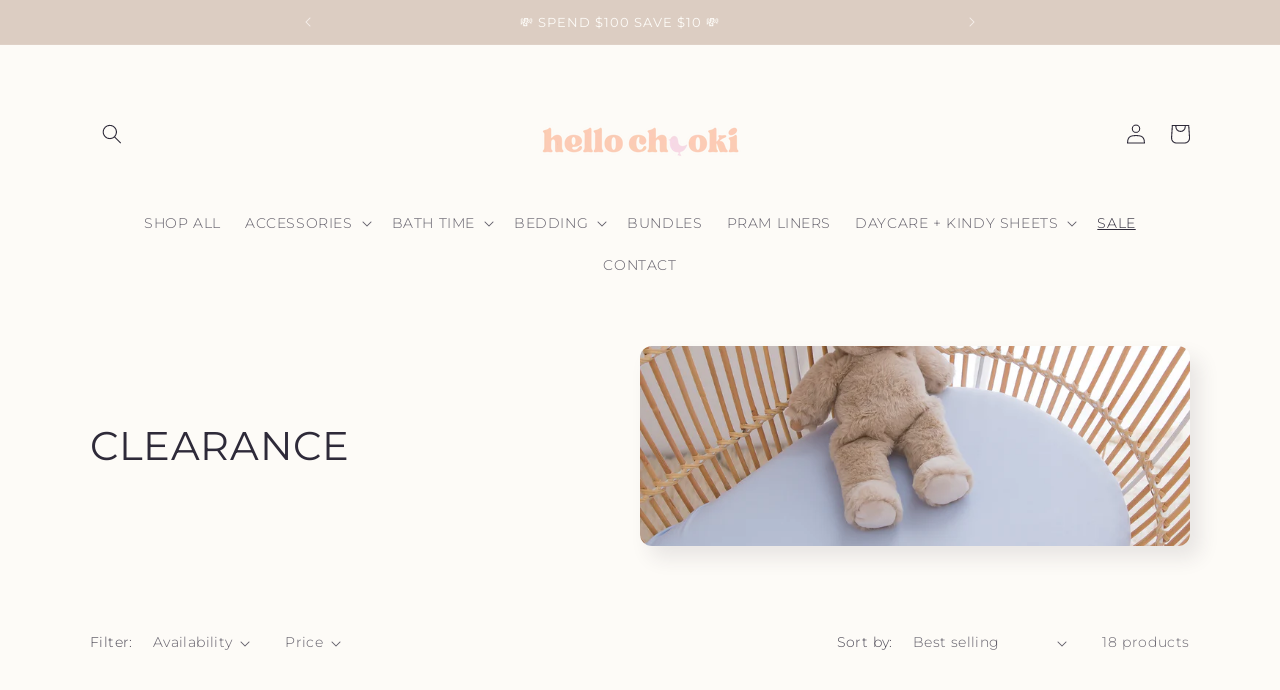

--- FILE ---
content_type: text/html; charset=utf-8
request_url: https://hellochooki.com.au/collections/clearance-bib-swaddle
body_size: 41468
content:
<!doctype html>
<html class="no-js" lang="en">
  <head>
    <meta charset="utf-8">
    <meta http-equiv="X-UA-Compatible" content="IE=edge">
    <meta name="viewport" content="width=device-width,initial-scale=1">
    <meta name="theme-color" content="">
    <link rel="canonical" href="https://hellochooki.com.au/collections/clearance-bib-swaddle"><link rel="preconnect" href="https://fonts.shopifycdn.com" crossorigin><title>
      CLEARANCE. BIB SETS AND SWADDLES FOR BABY
 &ndash; Hello Chooki</title>

    

    

<meta property="og:site_name" content="Hello Chooki">
<meta property="og:url" content="https://hellochooki.com.au/collections/clearance-bib-swaddle">
<meta property="og:title" content="CLEARANCE. BIB SETS AND SWADDLES FOR BABY">
<meta property="og:type" content="website">
<meta property="og:description" content="Carefully curated baby linens and accessories produced in OEKO-TEX @ GOTS Certified factories. Luxurious soft Bamboo, Jersey and Cotton materials for your little ones sensitive soft skin."><meta property="og:image" content="http://hellochooki.com.au/cdn/shop/collections/2023-02-08-HC-S9-07.png?v=1689772398">
  <meta property="og:image:secure_url" content="https://hellochooki.com.au/cdn/shop/collections/2023-02-08-HC-S9-07.png?v=1689772398">
  <meta property="og:image:width" content="2362">
  <meta property="og:image:height" content="3757"><meta name="twitter:card" content="summary_large_image">
<meta name="twitter:title" content="CLEARANCE. BIB SETS AND SWADDLES FOR BABY">
<meta name="twitter:description" content="Carefully curated baby linens and accessories produced in OEKO-TEX @ GOTS Certified factories. Luxurious soft Bamboo, Jersey and Cotton materials for your little ones sensitive soft skin.">


    <script src="//hellochooki.com.au/cdn/shop/t/2/assets/constants.js?v=58251544750838685771689652825" defer="defer"></script>
    <script src="//hellochooki.com.au/cdn/shop/t/2/assets/pubsub.js?v=158357773527763999511689652826" defer="defer"></script>
    <script src="//hellochooki.com.au/cdn/shop/t/2/assets/global.js?v=139248116715221171191689652825" defer="defer"></script><script src="//hellochooki.com.au/cdn/shop/t/2/assets/animations.js?v=114255849464433187621689652824" defer="defer"></script><script>window.performance && window.performance.mark && window.performance.mark('shopify.content_for_header.start');</script><meta name="facebook-domain-verification" content="pyvzvupdiwfoo0outvhpi4i8sc2yzo">
<meta id="shopify-digital-wallet" name="shopify-digital-wallet" content="/79711043895/digital_wallets/dialog">
<meta name="shopify-checkout-api-token" content="9bef11b0434e96ded633535f2adb1b36">
<meta id="in-context-paypal-metadata" data-shop-id="79711043895" data-venmo-supported="false" data-environment="production" data-locale="en_US" data-paypal-v4="true" data-currency="AUD">
<link rel="alternate" type="application/atom+xml" title="Feed" href="/collections/clearance-bib-swaddle.atom" />
<link rel="alternate" type="application/json+oembed" href="https://hellochooki.com.au/collections/clearance-bib-swaddle.oembed">
<script async="async" src="/checkouts/internal/preloads.js?locale=en-AU"></script>
<link rel="preconnect" href="https://shop.app" crossorigin="anonymous">
<script async="async" src="https://shop.app/checkouts/internal/preloads.js?locale=en-AU&shop_id=79711043895" crossorigin="anonymous"></script>
<script id="apple-pay-shop-capabilities" type="application/json">{"shopId":79711043895,"countryCode":"AU","currencyCode":"AUD","merchantCapabilities":["supports3DS"],"merchantId":"gid:\/\/shopify\/Shop\/79711043895","merchantName":"Hello Chooki","requiredBillingContactFields":["postalAddress","email","phone"],"requiredShippingContactFields":["postalAddress","email","phone"],"shippingType":"shipping","supportedNetworks":["visa","masterCard","amex","jcb"],"total":{"type":"pending","label":"Hello Chooki","amount":"1.00"},"shopifyPaymentsEnabled":true,"supportsSubscriptions":true}</script>
<script id="shopify-features" type="application/json">{"accessToken":"9bef11b0434e96ded633535f2adb1b36","betas":["rich-media-storefront-analytics"],"domain":"hellochooki.com.au","predictiveSearch":true,"shopId":79711043895,"locale":"en"}</script>
<script>var Shopify = Shopify || {};
Shopify.shop = "beyond-comp.myshopify.com";
Shopify.locale = "en";
Shopify.currency = {"active":"AUD","rate":"1.0"};
Shopify.country = "AU";
Shopify.theme = {"name":"Hello Chooki - Sense Theme  ","id":155306918199,"schema_name":"Sense","schema_version":"10.0.0","theme_store_id":1356,"role":"main"};
Shopify.theme.handle = "null";
Shopify.theme.style = {"id":null,"handle":null};
Shopify.cdnHost = "hellochooki.com.au/cdn";
Shopify.routes = Shopify.routes || {};
Shopify.routes.root = "/";</script>
<script type="module">!function(o){(o.Shopify=o.Shopify||{}).modules=!0}(window);</script>
<script>!function(o){function n(){var o=[];function n(){o.push(Array.prototype.slice.apply(arguments))}return n.q=o,n}var t=o.Shopify=o.Shopify||{};t.loadFeatures=n(),t.autoloadFeatures=n()}(window);</script>
<script>
  window.ShopifyPay = window.ShopifyPay || {};
  window.ShopifyPay.apiHost = "shop.app\/pay";
  window.ShopifyPay.redirectState = null;
</script>
<script id="shop-js-analytics" type="application/json">{"pageType":"collection"}</script>
<script defer="defer" async type="module" src="//hellochooki.com.au/cdn/shopifycloud/shop-js/modules/v2/client.init-shop-cart-sync_dlpDe4U9.en.esm.js"></script>
<script defer="defer" async type="module" src="//hellochooki.com.au/cdn/shopifycloud/shop-js/modules/v2/chunk.common_FunKbpTJ.esm.js"></script>
<script type="module">
  await import("//hellochooki.com.au/cdn/shopifycloud/shop-js/modules/v2/client.init-shop-cart-sync_dlpDe4U9.en.esm.js");
await import("//hellochooki.com.au/cdn/shopifycloud/shop-js/modules/v2/chunk.common_FunKbpTJ.esm.js");

  window.Shopify.SignInWithShop?.initShopCartSync?.({"fedCMEnabled":true,"windoidEnabled":true});

</script>
<script>
  window.Shopify = window.Shopify || {};
  if (!window.Shopify.featureAssets) window.Shopify.featureAssets = {};
  window.Shopify.featureAssets['shop-js'] = {"shop-cart-sync":["modules/v2/client.shop-cart-sync_DIWHqfTk.en.esm.js","modules/v2/chunk.common_FunKbpTJ.esm.js"],"init-fed-cm":["modules/v2/client.init-fed-cm_CmNkGb1A.en.esm.js","modules/v2/chunk.common_FunKbpTJ.esm.js"],"shop-button":["modules/v2/client.shop-button_Dpfxl9vG.en.esm.js","modules/v2/chunk.common_FunKbpTJ.esm.js"],"init-shop-cart-sync":["modules/v2/client.init-shop-cart-sync_dlpDe4U9.en.esm.js","modules/v2/chunk.common_FunKbpTJ.esm.js"],"init-shop-email-lookup-coordinator":["modules/v2/client.init-shop-email-lookup-coordinator_DUdFDmvK.en.esm.js","modules/v2/chunk.common_FunKbpTJ.esm.js"],"init-windoid":["modules/v2/client.init-windoid_V_O5I0mt.en.esm.js","modules/v2/chunk.common_FunKbpTJ.esm.js"],"pay-button":["modules/v2/client.pay-button_x_P2fRzB.en.esm.js","modules/v2/chunk.common_FunKbpTJ.esm.js"],"shop-toast-manager":["modules/v2/client.shop-toast-manager_p8J9W8kY.en.esm.js","modules/v2/chunk.common_FunKbpTJ.esm.js"],"shop-cash-offers":["modules/v2/client.shop-cash-offers_CtPYbIPM.en.esm.js","modules/v2/chunk.common_FunKbpTJ.esm.js","modules/v2/chunk.modal_n1zSoh3t.esm.js"],"shop-login-button":["modules/v2/client.shop-login-button_C3-NmE42.en.esm.js","modules/v2/chunk.common_FunKbpTJ.esm.js","modules/v2/chunk.modal_n1zSoh3t.esm.js"],"avatar":["modules/v2/client.avatar_BTnouDA3.en.esm.js"],"init-shop-for-new-customer-accounts":["modules/v2/client.init-shop-for-new-customer-accounts_aeWumpsw.en.esm.js","modules/v2/client.shop-login-button_C3-NmE42.en.esm.js","modules/v2/chunk.common_FunKbpTJ.esm.js","modules/v2/chunk.modal_n1zSoh3t.esm.js"],"init-customer-accounts-sign-up":["modules/v2/client.init-customer-accounts-sign-up_CRLhpYdY.en.esm.js","modules/v2/client.shop-login-button_C3-NmE42.en.esm.js","modules/v2/chunk.common_FunKbpTJ.esm.js","modules/v2/chunk.modal_n1zSoh3t.esm.js"],"init-customer-accounts":["modules/v2/client.init-customer-accounts_BkuyBVsz.en.esm.js","modules/v2/client.shop-login-button_C3-NmE42.en.esm.js","modules/v2/chunk.common_FunKbpTJ.esm.js","modules/v2/chunk.modal_n1zSoh3t.esm.js"],"shop-follow-button":["modules/v2/client.shop-follow-button_DDNA7Aw9.en.esm.js","modules/v2/chunk.common_FunKbpTJ.esm.js","modules/v2/chunk.modal_n1zSoh3t.esm.js"],"checkout-modal":["modules/v2/client.checkout-modal_EOl6FxyC.en.esm.js","modules/v2/chunk.common_FunKbpTJ.esm.js","modules/v2/chunk.modal_n1zSoh3t.esm.js"],"lead-capture":["modules/v2/client.lead-capture_LZVhB0lN.en.esm.js","modules/v2/chunk.common_FunKbpTJ.esm.js","modules/v2/chunk.modal_n1zSoh3t.esm.js"],"shop-login":["modules/v2/client.shop-login_D4d_T_FR.en.esm.js","modules/v2/chunk.common_FunKbpTJ.esm.js","modules/v2/chunk.modal_n1zSoh3t.esm.js"],"payment-terms":["modules/v2/client.payment-terms_g-geHK5T.en.esm.js","modules/v2/chunk.common_FunKbpTJ.esm.js","modules/v2/chunk.modal_n1zSoh3t.esm.js"]};
</script>
<script>(function() {
  var isLoaded = false;
  function asyncLoad() {
    if (isLoaded) return;
    isLoaded = true;
    var urls = ["https:\/\/reconvert-cdn.com\/assets\/js\/store_reconvert_node.js?v=2\u0026scid=NDE3M2Y5NTZkNmRhZjZhNmFhMGRmMmM4ODU5M2M1Y2EuYTcwZjk1YmFjMzY5YThmOThiNzdhNWZlNmNmYWE5NDU=\u0026shop=beyond-comp.myshopify.com","https:\/\/reconvert-cdn.com\/assets\/js\/reconvert_script_tags.mini.js?scid=RG5IbCtySUhIV2l4cTUyeXkvMkd3Zz09\u0026shop=beyond-comp.myshopify.com","https:\/\/static.klaviyo.com\/onsite\/js\/klaviyo.js?company_id=UhBeWV\u0026shop=beyond-comp.myshopify.com","https:\/\/cdn.hextom.com\/js\/freeshippingbar.js?shop=beyond-comp.myshopify.com"];
    for (var i = 0; i < urls.length; i++) {
      var s = document.createElement('script');
      s.type = 'text/javascript';
      s.async = true;
      s.src = urls[i];
      var x = document.getElementsByTagName('script')[0];
      x.parentNode.insertBefore(s, x);
    }
  };
  if(window.attachEvent) {
    window.attachEvent('onload', asyncLoad);
  } else {
    window.addEventListener('load', asyncLoad, false);
  }
})();</script>
<script id="__st">var __st={"a":79711043895,"offset":36000,"reqid":"74efe5b9-b0ca-46a1-9f92-eb95ce4d48e6-1765793795","pageurl":"hellochooki.com.au\/collections\/clearance-bib-swaddle","u":"8ed7085573b4","p":"collection","rtyp":"collection","rid":454404768055};</script>
<script>window.ShopifyPaypalV4VisibilityTracking = true;</script>
<script id="captcha-bootstrap">!function(){'use strict';const t='contact',e='account',n='new_comment',o=[[t,t],['blogs',n],['comments',n],[t,'customer']],c=[[e,'customer_login'],[e,'guest_login'],[e,'recover_customer_password'],[e,'create_customer']],r=t=>t.map((([t,e])=>`form[action*='/${t}']:not([data-nocaptcha='true']) input[name='form_type'][value='${e}']`)).join(','),a=t=>()=>t?[...document.querySelectorAll(t)].map((t=>t.form)):[];function s(){const t=[...o],e=r(t);return a(e)}const i='password',u='form_key',d=['recaptcha-v3-token','g-recaptcha-response','h-captcha-response',i],f=()=>{try{return window.sessionStorage}catch{return}},m='__shopify_v',_=t=>t.elements[u];function p(t,e,n=!1){try{const o=window.sessionStorage,c=JSON.parse(o.getItem(e)),{data:r}=function(t){const{data:e,action:n}=t;return t[m]||n?{data:e,action:n}:{data:t,action:n}}(c);for(const[e,n]of Object.entries(r))t.elements[e]&&(t.elements[e].value=n);n&&o.removeItem(e)}catch(o){console.error('form repopulation failed',{error:o})}}const l='form_type',E='cptcha';function T(t){t.dataset[E]=!0}const w=window,h=w.document,L='Shopify',v='ce_forms',y='captcha';let A=!1;((t,e)=>{const n=(g='f06e6c50-85a8-45c8-87d0-21a2b65856fe',I='https://cdn.shopify.com/shopifycloud/storefront-forms-hcaptcha/ce_storefront_forms_captcha_hcaptcha.v1.5.2.iife.js',D={infoText:'Protected by hCaptcha',privacyText:'Privacy',termsText:'Terms'},(t,e,n)=>{const o=w[L][v],c=o.bindForm;if(c)return c(t,g,e,D).then(n);var r;o.q.push([[t,g,e,D],n]),r=I,A||(h.body.append(Object.assign(h.createElement('script'),{id:'captcha-provider',async:!0,src:r})),A=!0)});var g,I,D;w[L]=w[L]||{},w[L][v]=w[L][v]||{},w[L][v].q=[],w[L][y]=w[L][y]||{},w[L][y].protect=function(t,e){n(t,void 0,e),T(t)},Object.freeze(w[L][y]),function(t,e,n,w,h,L){const[v,y,A,g]=function(t,e,n){const i=e?o:[],u=t?c:[],d=[...i,...u],f=r(d),m=r(i),_=r(d.filter((([t,e])=>n.includes(e))));return[a(f),a(m),a(_),s()]}(w,h,L),I=t=>{const e=t.target;return e instanceof HTMLFormElement?e:e&&e.form},D=t=>v().includes(t);t.addEventListener('submit',(t=>{const e=I(t);if(!e)return;const n=D(e)&&!e.dataset.hcaptchaBound&&!e.dataset.recaptchaBound,o=_(e),c=g().includes(e)&&(!o||!o.value);(n||c)&&t.preventDefault(),c&&!n&&(function(t){try{if(!f())return;!function(t){const e=f();if(!e)return;const n=_(t);if(!n)return;const o=n.value;o&&e.removeItem(o)}(t);const e=Array.from(Array(32),(()=>Math.random().toString(36)[2])).join('');!function(t,e){_(t)||t.append(Object.assign(document.createElement('input'),{type:'hidden',name:u})),t.elements[u].value=e}(t,e),function(t,e){const n=f();if(!n)return;const o=[...t.querySelectorAll(`input[type='${i}']`)].map((({name:t})=>t)),c=[...d,...o],r={};for(const[a,s]of new FormData(t).entries())c.includes(a)||(r[a]=s);n.setItem(e,JSON.stringify({[m]:1,action:t.action,data:r}))}(t,e)}catch(e){console.error('failed to persist form',e)}}(e),e.submit())}));const S=(t,e)=>{t&&!t.dataset[E]&&(n(t,e.some((e=>e===t))),T(t))};for(const o of['focusin','change'])t.addEventListener(o,(t=>{const e=I(t);D(e)&&S(e,y())}));const B=e.get('form_key'),M=e.get(l),P=B&&M;t.addEventListener('DOMContentLoaded',(()=>{const t=y();if(P)for(const e of t)e.elements[l].value===M&&p(e,B);[...new Set([...A(),...v().filter((t=>'true'===t.dataset.shopifyCaptcha))])].forEach((e=>S(e,t)))}))}(h,new URLSearchParams(w.location.search),n,t,e,['guest_login'])})(!0,!0)}();</script>
<script integrity="sha256-52AcMU7V7pcBOXWImdc/TAGTFKeNjmkeM1Pvks/DTgc=" data-source-attribution="shopify.loadfeatures" defer="defer" src="//hellochooki.com.au/cdn/shopifycloud/storefront/assets/storefront/load_feature-81c60534.js" crossorigin="anonymous"></script>
<script crossorigin="anonymous" defer="defer" src="//hellochooki.com.au/cdn/shopifycloud/storefront/assets/shopify_pay/storefront-65b4c6d7.js?v=20250812"></script>
<script data-source-attribution="shopify.dynamic_checkout.dynamic.init">var Shopify=Shopify||{};Shopify.PaymentButton=Shopify.PaymentButton||{isStorefrontPortableWallets:!0,init:function(){window.Shopify.PaymentButton.init=function(){};var t=document.createElement("script");t.src="https://hellochooki.com.au/cdn/shopifycloud/portable-wallets/latest/portable-wallets.en.js",t.type="module",document.head.appendChild(t)}};
</script>
<script data-source-attribution="shopify.dynamic_checkout.buyer_consent">
  function portableWalletsHideBuyerConsent(e){var t=document.getElementById("shopify-buyer-consent"),n=document.getElementById("shopify-subscription-policy-button");t&&n&&(t.classList.add("hidden"),t.setAttribute("aria-hidden","true"),n.removeEventListener("click",e))}function portableWalletsShowBuyerConsent(e){var t=document.getElementById("shopify-buyer-consent"),n=document.getElementById("shopify-subscription-policy-button");t&&n&&(t.classList.remove("hidden"),t.removeAttribute("aria-hidden"),n.addEventListener("click",e))}window.Shopify?.PaymentButton&&(window.Shopify.PaymentButton.hideBuyerConsent=portableWalletsHideBuyerConsent,window.Shopify.PaymentButton.showBuyerConsent=portableWalletsShowBuyerConsent);
</script>
<script data-source-attribution="shopify.dynamic_checkout.cart.bootstrap">document.addEventListener("DOMContentLoaded",(function(){function t(){return document.querySelector("shopify-accelerated-checkout-cart, shopify-accelerated-checkout")}if(t())Shopify.PaymentButton.init();else{new MutationObserver((function(e,n){t()&&(Shopify.PaymentButton.init(),n.disconnect())})).observe(document.body,{childList:!0,subtree:!0})}}));
</script>
<link id="shopify-accelerated-checkout-styles" rel="stylesheet" media="screen" href="https://hellochooki.com.au/cdn/shopifycloud/portable-wallets/latest/accelerated-checkout-backwards-compat.css" crossorigin="anonymous">
<style id="shopify-accelerated-checkout-cart">
        #shopify-buyer-consent {
  margin-top: 1em;
  display: inline-block;
  width: 100%;
}

#shopify-buyer-consent.hidden {
  display: none;
}

#shopify-subscription-policy-button {
  background: none;
  border: none;
  padding: 0;
  text-decoration: underline;
  font-size: inherit;
  cursor: pointer;
}

#shopify-subscription-policy-button::before {
  box-shadow: none;
}

      </style>
<script id="sections-script" data-sections="header" defer="defer" src="//hellochooki.com.au/cdn/shop/t/2/compiled_assets/scripts.js?188"></script>
<script>window.performance && window.performance.mark && window.performance.mark('shopify.content_for_header.end');</script>


    <style data-shopify>
      @font-face {
  font-family: Montserrat;
  font-weight: 300;
  font-style: normal;
  font-display: swap;
  src: url("//hellochooki.com.au/cdn/fonts/montserrat/montserrat_n3.29e699231893fd243e1620595067294bb067ba2a.woff2") format("woff2"),
       url("//hellochooki.com.au/cdn/fonts/montserrat/montserrat_n3.64ed56f012a53c08a49d49bd7e0c8d2f46119150.woff") format("woff");
}

      @font-face {
  font-family: Montserrat;
  font-weight: 700;
  font-style: normal;
  font-display: swap;
  src: url("//hellochooki.com.au/cdn/fonts/montserrat/montserrat_n7.3c434e22befd5c18a6b4afadb1e3d77c128c7939.woff2") format("woff2"),
       url("//hellochooki.com.au/cdn/fonts/montserrat/montserrat_n7.5d9fa6e2cae713c8fb539a9876489d86207fe957.woff") format("woff");
}

      @font-face {
  font-family: Montserrat;
  font-weight: 300;
  font-style: italic;
  font-display: swap;
  src: url("//hellochooki.com.au/cdn/fonts/montserrat/montserrat_i3.9cfee8ab0b9b229ed9a7652dff7d786e45a01df2.woff2") format("woff2"),
       url("//hellochooki.com.au/cdn/fonts/montserrat/montserrat_i3.68df04ba4494b4612ed6f9bf46b6c06246fa2fa4.woff") format("woff");
}

      @font-face {
  font-family: Montserrat;
  font-weight: 700;
  font-style: italic;
  font-display: swap;
  src: url("//hellochooki.com.au/cdn/fonts/montserrat/montserrat_i7.a0d4a463df4f146567d871890ffb3c80408e7732.woff2") format("woff2"),
       url("//hellochooki.com.au/cdn/fonts/montserrat/montserrat_i7.f6ec9f2a0681acc6f8152c40921d2a4d2e1a2c78.woff") format("woff");
}

      @font-face {
  font-family: Montserrat;
  font-weight: 400;
  font-style: normal;
  font-display: swap;
  src: url("//hellochooki.com.au/cdn/fonts/montserrat/montserrat_n4.81949fa0ac9fd2021e16436151e8eaa539321637.woff2") format("woff2"),
       url("//hellochooki.com.au/cdn/fonts/montserrat/montserrat_n4.a6c632ca7b62da89c3594789ba828388aac693fe.woff") format("woff");
}


      
        :root,
        .color-background-1 {
          --color-background: 253,251,247;
        
          --gradient-background: #fdfbf7;
        
        --color-foreground: 46,42,57;
        --color-shadow: 46,42,57;
        --color-button: 199,184,174;
        --color-button-text: 255,255,255;
        --color-secondary-button: 253,251,247;
        --color-secondary-button-text: 199,184,174;
        --color-link: 199,184,174;
        --color-badge-foreground: 46,42,57;
        --color-badge-background: 253,251,247;
        --color-badge-border: 46,42,57;
        --payment-terms-background-color: rgb(253 251 247);
      }
      
        
        .color-background-2 {
          --color-background: 244,235,240;
        
          --gradient-background: #f4ebf0;
        
        --color-foreground: 42,89,121;
        --color-shadow: 46,42,57;
        --color-button: 46,42,57;
        --color-button-text: 237,255,167;
        --color-secondary-button: 244,235,240;
        --color-secondary-button-text: 46,42,57;
        --color-link: 46,42,57;
        --color-badge-foreground: 42,89,121;
        --color-badge-background: 244,235,240;
        --color-badge-border: 42,89,121;
        --payment-terms-background-color: rgb(244 235 240);
      }
      
        
        .color-inverse {
          --color-background: 220,205,194;
        
          --gradient-background: #dccdc2;
        
        --color-foreground: 253,251,247;
        --color-shadow: 46,42,57;
        --color-button: 253,251,247;
        --color-button-text: 46,42,57;
        --color-secondary-button: 220,205,194;
        --color-secondary-button-text: 253,251,247;
        --color-link: 253,251,247;
        --color-badge-foreground: 253,251,247;
        --color-badge-background: 220,205,194;
        --color-badge-border: 253,251,247;
        --payment-terms-background-color: rgb(220 205 194);
      }
      
        
        .color-accent-1 {
          --color-background: 253,251,247;
        
          --gradient-background: #fdfbf7;
        
        --color-foreground: 46,42,57;
        --color-shadow: 199,146,175;
        --color-button: 217,206,199;
        --color-button-text: 253,251,247;
        --color-secondary-button: 253,251,247;
        --color-secondary-button-text: 217,206,199;
        --color-link: 217,206,199;
        --color-badge-foreground: 46,42,57;
        --color-badge-background: 253,251,247;
        --color-badge-border: 46,42,57;
        --payment-terms-background-color: rgb(253 251 247);
      }
      
        
        .color-accent-2 {
          --color-background: 210,197,188;
        
          --gradient-background: #d2c5bc;
        
        --color-foreground: 253,251,247;
        --color-shadow: 46,42,57;
        --color-button: 253,251,247;
        --color-button-text: 49,51,83;
        --color-secondary-button: 210,197,188;
        --color-secondary-button-text: 49,51,83;
        --color-link: 49,51,83;
        --color-badge-foreground: 253,251,247;
        --color-badge-background: 210,197,188;
        --color-badge-border: 253,251,247;
        --payment-terms-background-color: rgb(210 197 188);
      }
      

      body, .color-background-1, .color-background-2, .color-inverse, .color-accent-1, .color-accent-2 {
        color: rgba(var(--color-foreground), 0.75);
        background-color: rgb(var(--color-background));
      }

      :root {
        --font-body-family: Montserrat, sans-serif;
        --font-body-style: normal;
        --font-body-weight: 300;
        --font-body-weight-bold: 600;

        --font-heading-family: Montserrat, sans-serif;
        --font-heading-style: normal;
        --font-heading-weight: 400;

        --font-body-scale: 1.0;
        --font-heading-scale: 1.0;

        --media-padding: px;
        --media-border-opacity: 0.1;
        --media-border-width: 0px;
        --media-radius: 12px;
        --media-shadow-opacity: 0.1;
        --media-shadow-horizontal-offset: 10px;
        --media-shadow-vertical-offset: 12px;
        --media-shadow-blur-radius: 20px;
        --media-shadow-visible: 1;

        --page-width: 120rem;
        --page-width-margin: 0rem;

        --product-card-image-padding: 0.0rem;
        --product-card-corner-radius: 1.2rem;
        --product-card-text-alignment: center;
        --product-card-border-width: 0.0rem;
        --product-card-border-opacity: 0.1;
        --product-card-shadow-opacity: 0.05;
        --product-card-shadow-visible: 1;
        --product-card-shadow-horizontal-offset: 1.0rem;
        --product-card-shadow-vertical-offset: 1.0rem;
        --product-card-shadow-blur-radius: 3.5rem;

        --collection-card-image-padding: 0.0rem;
        --collection-card-corner-radius: 1.2rem;
        --collection-card-text-alignment: center;
        --collection-card-border-width: 0.0rem;
        --collection-card-border-opacity: 0.1;
        --collection-card-shadow-opacity: 0.05;
        --collection-card-shadow-visible: 1;
        --collection-card-shadow-horizontal-offset: 1.0rem;
        --collection-card-shadow-vertical-offset: 1.0rem;
        --collection-card-shadow-blur-radius: 3.5rem;

        --blog-card-image-padding: 0.0rem;
        --blog-card-corner-radius: 1.2rem;
        --blog-card-text-alignment: center;
        --blog-card-border-width: 0.0rem;
        --blog-card-border-opacity: 0.1;
        --blog-card-shadow-opacity: 0.05;
        --blog-card-shadow-visible: 1;
        --blog-card-shadow-horizontal-offset: 1.0rem;
        --blog-card-shadow-vertical-offset: 1.0rem;
        --blog-card-shadow-blur-radius: 3.5rem;

        --badge-corner-radius: 2.0rem;

        --popup-border-width: 1px;
        --popup-border-opacity: 0.1;
        --popup-corner-radius: 22px;
        --popup-shadow-opacity: 0.1;
        --popup-shadow-horizontal-offset: 10px;
        --popup-shadow-vertical-offset: 12px;
        --popup-shadow-blur-radius: 20px;

        --drawer-border-width: 1px;
        --drawer-border-opacity: 0.1;
        --drawer-shadow-opacity: 0.0;
        --drawer-shadow-horizontal-offset: 0px;
        --drawer-shadow-vertical-offset: 4px;
        --drawer-shadow-blur-radius: 5px;

        --spacing-sections-desktop: 36px;
        --spacing-sections-mobile: 25px;

        --grid-desktop-vertical-spacing: 40px;
        --grid-desktop-horizontal-spacing: 40px;
        --grid-mobile-vertical-spacing: 20px;
        --grid-mobile-horizontal-spacing: 20px;

        --text-boxes-border-opacity: 0.1;
        --text-boxes-border-width: 0px;
        --text-boxes-radius: 24px;
        --text-boxes-shadow-opacity: 0.0;
        --text-boxes-shadow-visible: 0;
        --text-boxes-shadow-horizontal-offset: 10px;
        --text-boxes-shadow-vertical-offset: 12px;
        --text-boxes-shadow-blur-radius: 20px;

        --buttons-radius: 10px;
        --buttons-radius-outset: 11px;
        --buttons-border-width: 1px;
        --buttons-border-opacity: 0.55;
        --buttons-shadow-opacity: 0.0;
        --buttons-shadow-visible: 0;
        --buttons-shadow-horizontal-offset: 0px;
        --buttons-shadow-vertical-offset: 4px;
        --buttons-shadow-blur-radius: 5px;
        --buttons-border-offset: 0.3px;

        --inputs-radius: 10px;
        --inputs-border-width: 1px;
        --inputs-border-opacity: 0.55;
        --inputs-shadow-opacity: 0.0;
        --inputs-shadow-horizontal-offset: 0px;
        --inputs-margin-offset: 0px;
        --inputs-shadow-vertical-offset: 4px;
        --inputs-shadow-blur-radius: 5px;
        --inputs-radius-outset: 11px;

        --variant-pills-radius: 10px;
        --variant-pills-border-width: 0px;
        --variant-pills-border-opacity: 0.1;
        --variant-pills-shadow-opacity: 0.0;
        --variant-pills-shadow-horizontal-offset: 0px;
        --variant-pills-shadow-vertical-offset: 4px;
        --variant-pills-shadow-blur-radius: 5px;
      }

      *,
      *::before,
      *::after {
        box-sizing: inherit;
      }

      html {
        box-sizing: border-box;
        font-size: calc(var(--font-body-scale) * 62.5%);
        height: 100%;
      }

      body {
        display: grid;
        grid-template-rows: auto auto 1fr auto;
        grid-template-columns: 100%;
        min-height: 100%;
        margin: 0;
        font-size: 1.5rem;
        letter-spacing: 0.06rem;
        line-height: calc(1 + 0.8 / var(--font-body-scale));
        font-family: var(--font-body-family);
        font-style: var(--font-body-style);
        font-weight: var(--font-body-weight);
      }

      @media screen and (min-width: 750px) {
        body {
          font-size: 1.6rem;
        }
      }
    </style>

    <link href="//hellochooki.com.au/cdn/shop/t/2/assets/base.css?v=117828829876360325261689652824" rel="stylesheet" type="text/css" media="all" />
<link rel="preload" as="font" href="//hellochooki.com.au/cdn/fonts/montserrat/montserrat_n3.29e699231893fd243e1620595067294bb067ba2a.woff2" type="font/woff2" crossorigin><link rel="preload" as="font" href="//hellochooki.com.au/cdn/fonts/montserrat/montserrat_n4.81949fa0ac9fd2021e16436151e8eaa539321637.woff2" type="font/woff2" crossorigin><link
        rel="stylesheet"
        href="//hellochooki.com.au/cdn/shop/t/2/assets/component-predictive-search.css?v=118923337488134913561689652825"
        media="print"
        onload="this.media='all'"
      ><script>
      document.documentElement.className = document.documentElement.className.replace('no-js', 'js');
      if (Shopify.designMode) {
        document.documentElement.classList.add('shopify-design-mode');
      }
    </script>
  <!-- BEGIN app block: shopify://apps/klaviyo-email-marketing-sms/blocks/klaviyo-onsite-embed/2632fe16-c075-4321-a88b-50b567f42507 -->












  <script async src="https://static.klaviyo.com/onsite/js/UhBeWV/klaviyo.js?company_id=UhBeWV"></script>
  <script>!function(){if(!window.klaviyo){window._klOnsite=window._klOnsite||[];try{window.klaviyo=new Proxy({},{get:function(n,i){return"push"===i?function(){var n;(n=window._klOnsite).push.apply(n,arguments)}:function(){for(var n=arguments.length,o=new Array(n),w=0;w<n;w++)o[w]=arguments[w];var t="function"==typeof o[o.length-1]?o.pop():void 0,e=new Promise((function(n){window._klOnsite.push([i].concat(o,[function(i){t&&t(i),n(i)}]))}));return e}}})}catch(n){window.klaviyo=window.klaviyo||[],window.klaviyo.push=function(){var n;(n=window._klOnsite).push.apply(n,arguments)}}}}();</script>

  




  <script>
    window.klaviyoReviewsProductDesignMode = false
  </script>







<!-- END app block --><!-- BEGIN app block: shopify://apps/judge-me-reviews/blocks/judgeme_core/61ccd3b1-a9f2-4160-9fe9-4fec8413e5d8 --><!-- Start of Judge.me Core -->




<link rel="dns-prefetch" href="https://cdnwidget.judge.me">
<link rel="dns-prefetch" href="https://cdn.judge.me">
<link rel="dns-prefetch" href="https://cdn1.judge.me">
<link rel="dns-prefetch" href="https://api.judge.me">

<script data-cfasync='false' class='jdgm-settings-script'>window.jdgmSettings={"pagination":5,"disable_web_reviews":false,"badge_no_review_text":"No reviews","badge_n_reviews_text":"{{ n }} review/reviews","hide_badge_preview_if_no_reviews":true,"badge_hide_text":false,"enforce_center_preview_badge":false,"widget_title":"Customer Reviews","widget_open_form_text":"Write a review","widget_close_form_text":"Cancel review","widget_refresh_page_text":"Refresh page","widget_summary_text":"Based on {{ number_of_reviews }} review/reviews","widget_no_review_text":"Be the first to write a review","widget_name_field_text":"Name","widget_verified_name_field_text":"Verified Name (public)","widget_name_placeholder_text":"Enter your name (public)","widget_required_field_error_text":"This field is required.","widget_email_field_text":"Email","widget_verified_email_field_text":"Verified Email (private, can not be edited)","widget_email_placeholder_text":"Enter your email (private)","widget_email_field_error_text":"Please enter a valid email address.","widget_rating_field_text":"Rating","widget_review_title_field_text":"Review Title","widget_review_title_placeholder_text":"Give your review a title","widget_review_body_field_text":"Review","widget_review_body_placeholder_text":"Write your comments here","widget_pictures_field_text":"Picture/Video (optional)","widget_submit_review_text":"Submit Review","widget_submit_verified_review_text":"Submit Verified Review","widget_submit_success_msg_with_auto_publish":"Thank you! Please refresh the page in a few moments to see your review. You can remove or edit your review by logging into \u003ca href='https://judge.me/login' target='_blank' rel='nofollow noopener'\u003eJudge.me\u003c/a\u003e","widget_submit_success_msg_no_auto_publish":"Thank you! Your review will be published as soon as it is approved by the shop admin. You can remove or edit your review by logging into \u003ca href='https://judge.me/login' target='_blank' rel='nofollow noopener'\u003eJudge.me\u003c/a\u003e","widget_show_default_reviews_out_of_total_text":"Showing {{ n_reviews_shown }} out of {{ n_reviews }} reviews.","widget_show_all_link_text":"Show all","widget_show_less_link_text":"Show less","widget_author_said_text":"{{ reviewer_name }} said:","widget_days_text":"{{ n }} days ago","widget_weeks_text":"{{ n }} week/weeks ago","widget_months_text":"{{ n }} month/months ago","widget_years_text":"{{ n }} year/years ago","widget_yesterday_text":"Yesterday","widget_today_text":"Today","widget_replied_text":"\u003e\u003e {{ shop_name }} replied:","widget_read_more_text":"Read more","widget_rating_filter_see_all_text":"See all reviews","widget_sorting_most_recent_text":"Most Recent","widget_sorting_highest_rating_text":"Highest Rating","widget_sorting_lowest_rating_text":"Lowest Rating","widget_sorting_with_pictures_text":"Only Pictures","widget_sorting_most_helpful_text":"Most Helpful","widget_open_question_form_text":"Ask a question","widget_reviews_subtab_text":"Reviews","widget_questions_subtab_text":"Questions","widget_question_label_text":"Question","widget_answer_label_text":"Answer","widget_question_placeholder_text":"Write your question here","widget_submit_question_text":"Submit Question","widget_question_submit_success_text":"Thank you for your question! We will notify you once it gets answered.","verified_badge_text":"Verified","verified_badge_placement":"left-of-reviewer-name","widget_hide_border":false,"widget_social_share":false,"all_reviews_include_out_of_store_products":true,"all_reviews_out_of_store_text":"(out of store)","all_reviews_product_name_prefix_text":"about","enable_review_pictures":false,"widget_product_reviews_subtab_text":"Product Reviews","widget_shop_reviews_subtab_text":"Shop Reviews","widget_write_a_store_review_text":"Write a Store Review","widget_other_languages_heading":"Reviews in Other Languages","widget_sorting_pictures_first_text":"Pictures First","floating_tab_button_name":"★ Reviews","floating_tab_title":"Let customers speak for us","floating_tab_url":"","floating_tab_url_enabled":false,"all_reviews_text_badge_text":"Customers rate us {{ shop.metafields.judgeme.all_reviews_rating | round: 1 }}/5 based on {{ shop.metafields.judgeme.all_reviews_count }} reviews.","all_reviews_text_badge_text_branded_style":"{{ shop.metafields.judgeme.all_reviews_rating | round: 1 }} out of 5 stars based on {{ shop.metafields.judgeme.all_reviews_count }} reviews","all_reviews_text_badge_url":"","all_reviews_text_style":"branded","featured_carousel_title":"Let customers speak for us","featured_carousel_count_text":"from {{ n }} reviews","featured_carousel_url":"","verified_count_badge_style":"branded","verified_count_badge_url":"","picture_reminder_submit_button":"Upload Pictures","widget_sorting_videos_first_text":"Videos First","widget_review_pending_text":"Pending","remove_microdata_snippet":false,"preview_badge_no_question_text":"No questions","preview_badge_n_question_text":"{{ number_of_questions }} question/questions","widget_search_bar_placeholder":"Search reviews","widget_sorting_verified_only_text":"Verified only","featured_carousel_verified_badge_enable":true,"featured_carousel_more_reviews_button_text":"Read more reviews","featured_carousel_view_product_button_text":"View product","all_reviews_page_load_more_text":"Load More Reviews","widget_advanced_speed_features":5,"widget_public_name_text":"displayed publicly like","default_reviewer_name_has_non_latin":true,"widget_reviewer_anonymous":"Anonymous","medals_widget_title":"Judge.me Review Medals","widget_invalid_yt_video_url_error_text":"Not a YouTube video URL","widget_max_length_field_error_text":"Please enter no more than {0} characters.","widget_verified_by_shop_text":"Verified by Shop","widget_load_with_code_splitting":true,"widget_ugc_title":"Made by us, Shared by you","widget_ugc_subtitle":"Tag us to see your picture featured in our page","widget_ugc_primary_button_text":"Buy Now","widget_ugc_secondary_button_text":"Load More","widget_ugc_reviews_button_text":"View Reviews","widget_primary_color":"#DCCDC2","widget_summary_average_rating_text":"{{ average_rating }} out of 5","widget_media_grid_title":"Customer photos \u0026 videos","widget_media_grid_see_more_text":"See more","widget_verified_by_judgeme_text":"Verified by Judge.me","widget_verified_by_judgeme_text_in_store_medals":"Verified by Judge.me","widget_media_field_exceed_quantity_message":"Sorry, we can only accept {{ max_media }} for one review.","widget_media_field_exceed_limit_message":"{{ file_name }} is too large, please select a {{ media_type }} less than {{ size_limit }}MB.","widget_review_submitted_text":"Review Submitted!","widget_question_submitted_text":"Question Submitted!","widget_close_form_text_question":"Cancel","widget_write_your_answer_here_text":"Write your answer here","widget_enabled_branded_link":true,"widget_show_collected_by_judgeme":true,"widget_collected_by_judgeme_text":"collected by Judge.me","widget_load_more_text":"Load More","widget_full_review_text":"Full Review","widget_read_more_reviews_text":"Read More Reviews","widget_read_questions_text":"Read Questions","widget_questions_and_answers_text":"Questions \u0026 Answers","widget_verified_by_text":"Verified by","widget_number_of_reviews_text":"{{ number_of_reviews }} reviews","widget_back_button_text":"Back","widget_next_button_text":"Next","widget_custom_forms_filter_button":"Filters","how_reviews_are_collected":"How reviews are collected?","widget_gdpr_statement":"How we use your data: We’ll only contact you about the review you left, and only if necessary. By submitting your review, you agree to Judge.me’s \u003ca href='https://judge.me/terms' target='_blank' rel='nofollow noopener'\u003eterms\u003c/a\u003e, \u003ca href='https://judge.me/privacy' target='_blank' rel='nofollow noopener'\u003eprivacy\u003c/a\u003e and \u003ca href='https://judge.me/content-policy' target='_blank' rel='nofollow noopener'\u003econtent\u003c/a\u003e policies.","review_snippet_widget_round_border_style":true,"review_snippet_widget_card_color":"#FFFFFF","review_snippet_widget_slider_arrows_background_color":"#FFFFFF","review_snippet_widget_slider_arrows_color":"#000000","review_snippet_widget_star_color":"#339999","platform":"shopify","branding_url":"https://app.judge.me/reviews","branding_text":"Powered by Judge.me","locale":"en","reply_name":"Hello Chooki","widget_version":"3.0","footer":true,"autopublish":true,"review_dates":true,"enable_custom_form":false,"enable_multi_locales_translations":false,"can_be_branded":false,"reply_name_text":"Hello Chooki"};</script> <style class='jdgm-settings-style'>.jdgm-xx{left:0}:root{--jdgm-primary-color: #DCCDC2;--jdgm-secondary-color: rgba(220,205,194,0.1);--jdgm-star-color: #DCCDC2;--jdgm-write-review-text-color: white;--jdgm-write-review-bg-color: #DCCDC2;--jdgm-paginate-color: #DCCDC2;--jdgm-border-radius: 0;--jdgm-reviewer-name-color: #DCCDC2}.jdgm-histogram__bar-content{background-color:#DCCDC2}.jdgm-rev[data-verified-buyer=true] .jdgm-rev__icon.jdgm-rev__icon:after,.jdgm-rev__buyer-badge.jdgm-rev__buyer-badge{color:white;background-color:#DCCDC2}.jdgm-review-widget--small .jdgm-gallery.jdgm-gallery .jdgm-gallery__thumbnail-link:nth-child(8) .jdgm-gallery__thumbnail-wrapper.jdgm-gallery__thumbnail-wrapper:before{content:"See more"}@media only screen and (min-width: 768px){.jdgm-gallery.jdgm-gallery .jdgm-gallery__thumbnail-link:nth-child(8) .jdgm-gallery__thumbnail-wrapper.jdgm-gallery__thumbnail-wrapper:before{content:"See more"}}.jdgm-prev-badge[data-average-rating='0.00']{display:none !important}.jdgm-author-all-initials{display:none !important}.jdgm-author-last-initial{display:none !important}.jdgm-rev-widg__title{visibility:hidden}.jdgm-rev-widg__summary-text{visibility:hidden}.jdgm-prev-badge__text{visibility:hidden}.jdgm-rev__prod-link-prefix:before{content:'about'}.jdgm-rev__out-of-store-text:before{content:'(out of store)'}@media only screen and (min-width: 768px){.jdgm-rev__pics .jdgm-rev_all-rev-page-picture-separator,.jdgm-rev__pics .jdgm-rev__product-picture{display:none}}@media only screen and (max-width: 768px){.jdgm-rev__pics .jdgm-rev_all-rev-page-picture-separator,.jdgm-rev__pics .jdgm-rev__product-picture{display:none}}.jdgm-preview-badge[data-template="product"]{display:none !important}.jdgm-preview-badge[data-template="collection"]{display:none !important}.jdgm-preview-badge[data-template="index"]{display:none !important}.jdgm-review-widget[data-from-snippet="true"]{display:none !important}.jdgm-verified-count-badget[data-from-snippet="true"]{display:none !important}.jdgm-carousel-wrapper[data-from-snippet="true"]{display:none !important}.jdgm-all-reviews-text[data-from-snippet="true"]{display:none !important}.jdgm-medals-section[data-from-snippet="true"]{display:none !important}.jdgm-ugc-media-wrapper[data-from-snippet="true"]{display:none !important}.jdgm-review-snippet-widget .jdgm-rev-snippet-widget__cards-container .jdgm-rev-snippet-card{border-radius:8px;background:#fff}.jdgm-review-snippet-widget .jdgm-rev-snippet-widget__cards-container .jdgm-rev-snippet-card__rev-rating .jdgm-star{color:#399}.jdgm-review-snippet-widget .jdgm-rev-snippet-widget__prev-btn,.jdgm-review-snippet-widget .jdgm-rev-snippet-widget__next-btn{border-radius:50%;background:#fff}.jdgm-review-snippet-widget .jdgm-rev-snippet-widget__prev-btn>svg,.jdgm-review-snippet-widget .jdgm-rev-snippet-widget__next-btn>svg{fill:#000}.jdgm-full-rev-modal.rev-snippet-widget .jm-mfp-container .jm-mfp-content,.jdgm-full-rev-modal.rev-snippet-widget .jm-mfp-container .jdgm-full-rev__icon,.jdgm-full-rev-modal.rev-snippet-widget .jm-mfp-container .jdgm-full-rev__pic-img,.jdgm-full-rev-modal.rev-snippet-widget .jm-mfp-container .jdgm-full-rev__reply{border-radius:8px}.jdgm-full-rev-modal.rev-snippet-widget .jm-mfp-container .jdgm-full-rev[data-verified-buyer="true"] .jdgm-full-rev__icon::after{border-radius:8px}.jdgm-full-rev-modal.rev-snippet-widget .jm-mfp-container .jdgm-full-rev .jdgm-rev__buyer-badge{border-radius:calc( 8px / 2 )}.jdgm-full-rev-modal.rev-snippet-widget .jm-mfp-container .jdgm-full-rev .jdgm-full-rev__replier::before{content:'Hello Chooki'}.jdgm-full-rev-modal.rev-snippet-widget .jm-mfp-container .jdgm-full-rev .jdgm-full-rev__product-button{border-radius:calc( 8px * 6 )}
</style> <style class='jdgm-settings-style'></style>

  
  
  
  <style class='jdgm-miracle-styles'>
  @-webkit-keyframes jdgm-spin{0%{-webkit-transform:rotate(0deg);-ms-transform:rotate(0deg);transform:rotate(0deg)}100%{-webkit-transform:rotate(359deg);-ms-transform:rotate(359deg);transform:rotate(359deg)}}@keyframes jdgm-spin{0%{-webkit-transform:rotate(0deg);-ms-transform:rotate(0deg);transform:rotate(0deg)}100%{-webkit-transform:rotate(359deg);-ms-transform:rotate(359deg);transform:rotate(359deg)}}@font-face{font-family:'JudgemeStar';src:url("[data-uri]") format("woff");font-weight:normal;font-style:normal}.jdgm-star{font-family:'JudgemeStar';display:inline !important;text-decoration:none !important;padding:0 4px 0 0 !important;margin:0 !important;font-weight:bold;opacity:1;-webkit-font-smoothing:antialiased;-moz-osx-font-smoothing:grayscale}.jdgm-star:hover{opacity:1}.jdgm-star:last-of-type{padding:0 !important}.jdgm-star.jdgm--on:before{content:"\e000"}.jdgm-star.jdgm--off:before{content:"\e001"}.jdgm-star.jdgm--half:before{content:"\e002"}.jdgm-widget *{margin:0;line-height:1.4;-webkit-box-sizing:border-box;-moz-box-sizing:border-box;box-sizing:border-box;-webkit-overflow-scrolling:touch}.jdgm-hidden{display:none !important;visibility:hidden !important}.jdgm-temp-hidden{display:none}.jdgm-spinner{width:40px;height:40px;margin:auto;border-radius:50%;border-top:2px solid #eee;border-right:2px solid #eee;border-bottom:2px solid #eee;border-left:2px solid #ccc;-webkit-animation:jdgm-spin 0.8s infinite linear;animation:jdgm-spin 0.8s infinite linear}.jdgm-prev-badge{display:block !important}

</style>


  
  
   


<script data-cfasync='false' class='jdgm-script'>
!function(e){window.jdgm=window.jdgm||{},jdgm.CDN_HOST="https://cdnwidget.judge.me/",jdgm.API_HOST="https://api.judge.me/",jdgm.CDN_BASE_URL="https://cdn.shopify.com/extensions/019b1282-8c91-798c-8688-12ba4eb5f165/judgeme-extensions-263/assets/",
jdgm.docReady=function(d){(e.attachEvent?"complete"===e.readyState:"loading"!==e.readyState)?
setTimeout(d,0):e.addEventListener("DOMContentLoaded",d)},jdgm.loadCSS=function(d,t,o,a){
!o&&jdgm.loadCSS.requestedUrls.indexOf(d)>=0||(jdgm.loadCSS.requestedUrls.push(d),
(a=e.createElement("link")).rel="stylesheet",a.class="jdgm-stylesheet",a.media="nope!",
a.href=d,a.onload=function(){this.media="all",t&&setTimeout(t)},e.body.appendChild(a))},
jdgm.loadCSS.requestedUrls=[],jdgm.loadJS=function(e,d){var t=new XMLHttpRequest;
t.onreadystatechange=function(){4===t.readyState&&(Function(t.response)(),d&&d(t.response))},
t.open("GET",e),t.send()},jdgm.docReady((function(){(window.jdgmLoadCSS||e.querySelectorAll(
".jdgm-widget, .jdgm-all-reviews-page").length>0)&&(jdgmSettings.widget_load_with_code_splitting?
parseFloat(jdgmSettings.widget_version)>=3?jdgm.loadCSS(jdgm.CDN_HOST+"widget_v3/base.css"):
jdgm.loadCSS(jdgm.CDN_HOST+"widget/base.css"):jdgm.loadCSS(jdgm.CDN_HOST+"shopify_v2.css"),
jdgm.loadJS(jdgm.CDN_HOST+"loa"+"der.js"))}))}(document);
</script>
<noscript><link rel="stylesheet" type="text/css" media="all" href="https://cdnwidget.judge.me/shopify_v2.css"></noscript>

<!-- BEGIN app snippet: theme_fix_tags --><script>
  (function() {
    var jdgmThemeFixes = null;
    if (!jdgmThemeFixes) return;
    var thisThemeFix = jdgmThemeFixes[Shopify.theme.id];
    if (!thisThemeFix) return;

    if (thisThemeFix.html) {
      document.addEventListener("DOMContentLoaded", function() {
        var htmlDiv = document.createElement('div');
        htmlDiv.classList.add('jdgm-theme-fix-html');
        htmlDiv.innerHTML = thisThemeFix.html;
        document.body.append(htmlDiv);
      });
    };

    if (thisThemeFix.css) {
      var styleTag = document.createElement('style');
      styleTag.classList.add('jdgm-theme-fix-style');
      styleTag.innerHTML = thisThemeFix.css;
      document.head.append(styleTag);
    };

    if (thisThemeFix.js) {
      var scriptTag = document.createElement('script');
      scriptTag.classList.add('jdgm-theme-fix-script');
      scriptTag.innerHTML = thisThemeFix.js;
      document.head.append(scriptTag);
    };
  })();
</script>
<!-- END app snippet -->
<!-- End of Judge.me Core -->



<!-- END app block --><script src="https://cdn.shopify.com/extensions/019b0404-e0a8-7b0e-90f6-d923ce991cc9/lb-upsell-217/assets/lb-selleasy.js" type="text/javascript" defer="defer"></script>
<script src="https://cdn.shopify.com/extensions/019b1282-8c91-798c-8688-12ba4eb5f165/judgeme-extensions-263/assets/loader.js" type="text/javascript" defer="defer"></script>
<link href="https://monorail-edge.shopifysvc.com" rel="dns-prefetch">
<script>(function(){if ("sendBeacon" in navigator && "performance" in window) {try {var session_token_from_headers = performance.getEntriesByType('navigation')[0].serverTiming.find(x => x.name == '_s').description;} catch {var session_token_from_headers = undefined;}var session_cookie_matches = document.cookie.match(/_shopify_s=([^;]*)/);var session_token_from_cookie = session_cookie_matches && session_cookie_matches.length === 2 ? session_cookie_matches[1] : "";var session_token = session_token_from_headers || session_token_from_cookie || "";function handle_abandonment_event(e) {var entries = performance.getEntries().filter(function(entry) {return /monorail-edge.shopifysvc.com/.test(entry.name);});if (!window.abandonment_tracked && entries.length === 0) {window.abandonment_tracked = true;var currentMs = Date.now();var navigation_start = performance.timing.navigationStart;var payload = {shop_id: 79711043895,url: window.location.href,navigation_start,duration: currentMs - navigation_start,session_token,page_type: "collection"};window.navigator.sendBeacon("https://monorail-edge.shopifysvc.com/v1/produce", JSON.stringify({schema_id: "online_store_buyer_site_abandonment/1.1",payload: payload,metadata: {event_created_at_ms: currentMs,event_sent_at_ms: currentMs}}));}}window.addEventListener('pagehide', handle_abandonment_event);}}());</script>
<script id="web-pixels-manager-setup">(function e(e,d,r,n,o){if(void 0===o&&(o={}),!Boolean(null===(a=null===(i=window.Shopify)||void 0===i?void 0:i.analytics)||void 0===a?void 0:a.replayQueue)){var i,a;window.Shopify=window.Shopify||{};var t=window.Shopify;t.analytics=t.analytics||{};var s=t.analytics;s.replayQueue=[],s.publish=function(e,d,r){return s.replayQueue.push([e,d,r]),!0};try{self.performance.mark("wpm:start")}catch(e){}var l=function(){var e={modern:/Edge?\/(1{2}[4-9]|1[2-9]\d|[2-9]\d{2}|\d{4,})\.\d+(\.\d+|)|Firefox\/(1{2}[4-9]|1[2-9]\d|[2-9]\d{2}|\d{4,})\.\d+(\.\d+|)|Chrom(ium|e)\/(9{2}|\d{3,})\.\d+(\.\d+|)|(Maci|X1{2}).+ Version\/(15\.\d+|(1[6-9]|[2-9]\d|\d{3,})\.\d+)([,.]\d+|)( \(\w+\)|)( Mobile\/\w+|) Safari\/|Chrome.+OPR\/(9{2}|\d{3,})\.\d+\.\d+|(CPU[ +]OS|iPhone[ +]OS|CPU[ +]iPhone|CPU IPhone OS|CPU iPad OS)[ +]+(15[._]\d+|(1[6-9]|[2-9]\d|\d{3,})[._]\d+)([._]\d+|)|Android:?[ /-](13[3-9]|1[4-9]\d|[2-9]\d{2}|\d{4,})(\.\d+|)(\.\d+|)|Android.+Firefox\/(13[5-9]|1[4-9]\d|[2-9]\d{2}|\d{4,})\.\d+(\.\d+|)|Android.+Chrom(ium|e)\/(13[3-9]|1[4-9]\d|[2-9]\d{2}|\d{4,})\.\d+(\.\d+|)|SamsungBrowser\/([2-9]\d|\d{3,})\.\d+/,legacy:/Edge?\/(1[6-9]|[2-9]\d|\d{3,})\.\d+(\.\d+|)|Firefox\/(5[4-9]|[6-9]\d|\d{3,})\.\d+(\.\d+|)|Chrom(ium|e)\/(5[1-9]|[6-9]\d|\d{3,})\.\d+(\.\d+|)([\d.]+$|.*Safari\/(?![\d.]+ Edge\/[\d.]+$))|(Maci|X1{2}).+ Version\/(10\.\d+|(1[1-9]|[2-9]\d|\d{3,})\.\d+)([,.]\d+|)( \(\w+\)|)( Mobile\/\w+|) Safari\/|Chrome.+OPR\/(3[89]|[4-9]\d|\d{3,})\.\d+\.\d+|(CPU[ +]OS|iPhone[ +]OS|CPU[ +]iPhone|CPU IPhone OS|CPU iPad OS)[ +]+(10[._]\d+|(1[1-9]|[2-9]\d|\d{3,})[._]\d+)([._]\d+|)|Android:?[ /-](13[3-9]|1[4-9]\d|[2-9]\d{2}|\d{4,})(\.\d+|)(\.\d+|)|Mobile Safari.+OPR\/([89]\d|\d{3,})\.\d+\.\d+|Android.+Firefox\/(13[5-9]|1[4-9]\d|[2-9]\d{2}|\d{4,})\.\d+(\.\d+|)|Android.+Chrom(ium|e)\/(13[3-9]|1[4-9]\d|[2-9]\d{2}|\d{4,})\.\d+(\.\d+|)|Android.+(UC? ?Browser|UCWEB|U3)[ /]?(15\.([5-9]|\d{2,})|(1[6-9]|[2-9]\d|\d{3,})\.\d+)\.\d+|SamsungBrowser\/(5\.\d+|([6-9]|\d{2,})\.\d+)|Android.+MQ{2}Browser\/(14(\.(9|\d{2,})|)|(1[5-9]|[2-9]\d|\d{3,})(\.\d+|))(\.\d+|)|K[Aa][Ii]OS\/(3\.\d+|([4-9]|\d{2,})\.\d+)(\.\d+|)/},d=e.modern,r=e.legacy,n=navigator.userAgent;return n.match(d)?"modern":n.match(r)?"legacy":"unknown"}(),u="modern"===l?"modern":"legacy",c=(null!=n?n:{modern:"",legacy:""})[u],f=function(e){return[e.baseUrl,"/wpm","/b",e.hashVersion,"modern"===e.buildTarget?"m":"l",".js"].join("")}({baseUrl:d,hashVersion:r,buildTarget:u}),m=function(e){var d=e.version,r=e.bundleTarget,n=e.surface,o=e.pageUrl,i=e.monorailEndpoint;return{emit:function(e){var a=e.status,t=e.errorMsg,s=(new Date).getTime(),l=JSON.stringify({metadata:{event_sent_at_ms:s},events:[{schema_id:"web_pixels_manager_load/3.1",payload:{version:d,bundle_target:r,page_url:o,status:a,surface:n,error_msg:t},metadata:{event_created_at_ms:s}}]});if(!i)return console&&console.warn&&console.warn("[Web Pixels Manager] No Monorail endpoint provided, skipping logging."),!1;try{return self.navigator.sendBeacon.bind(self.navigator)(i,l)}catch(e){}var u=new XMLHttpRequest;try{return u.open("POST",i,!0),u.setRequestHeader("Content-Type","text/plain"),u.send(l),!0}catch(e){return console&&console.warn&&console.warn("[Web Pixels Manager] Got an unhandled error while logging to Monorail."),!1}}}}({version:r,bundleTarget:l,surface:e.surface,pageUrl:self.location.href,monorailEndpoint:e.monorailEndpoint});try{o.browserTarget=l,function(e){var d=e.src,r=e.async,n=void 0===r||r,o=e.onload,i=e.onerror,a=e.sri,t=e.scriptDataAttributes,s=void 0===t?{}:t,l=document.createElement("script"),u=document.querySelector("head"),c=document.querySelector("body");if(l.async=n,l.src=d,a&&(l.integrity=a,l.crossOrigin="anonymous"),s)for(var f in s)if(Object.prototype.hasOwnProperty.call(s,f))try{l.dataset[f]=s[f]}catch(e){}if(o&&l.addEventListener("load",o),i&&l.addEventListener("error",i),u)u.appendChild(l);else{if(!c)throw new Error("Did not find a head or body element to append the script");c.appendChild(l)}}({src:f,async:!0,onload:function(){if(!function(){var e,d;return Boolean(null===(d=null===(e=window.Shopify)||void 0===e?void 0:e.analytics)||void 0===d?void 0:d.initialized)}()){var d=window.webPixelsManager.init(e)||void 0;if(d){var r=window.Shopify.analytics;r.replayQueue.forEach((function(e){var r=e[0],n=e[1],o=e[2];d.publishCustomEvent(r,n,o)})),r.replayQueue=[],r.publish=d.publishCustomEvent,r.visitor=d.visitor,r.initialized=!0}}},onerror:function(){return m.emit({status:"failed",errorMsg:"".concat(f," has failed to load")})},sri:function(e){var d=/^sha384-[A-Za-z0-9+/=]+$/;return"string"==typeof e&&d.test(e)}(c)?c:"",scriptDataAttributes:o}),m.emit({status:"loading"})}catch(e){m.emit({status:"failed",errorMsg:(null==e?void 0:e.message)||"Unknown error"})}}})({shopId: 79711043895,storefrontBaseUrl: "https://hellochooki.com.au",extensionsBaseUrl: "https://extensions.shopifycdn.com/cdn/shopifycloud/web-pixels-manager",monorailEndpoint: "https://monorail-edge.shopifysvc.com/unstable/produce_batch",surface: "storefront-renderer",enabledBetaFlags: ["2dca8a86"],webPixelsConfigList: [{"id":"1436811575","configuration":"{\"webPixelName\":\"Judge.me\"}","eventPayloadVersion":"v1","runtimeContext":"STRICT","scriptVersion":"34ad157958823915625854214640f0bf","type":"APP","apiClientId":683015,"privacyPurposes":["ANALYTICS"],"dataSharingAdjustments":{"protectedCustomerApprovalScopes":["read_customer_email","read_customer_name","read_customer_personal_data","read_customer_phone"]}},{"id":"1063158071","configuration":"{\"accountID\":\"selleasy-metrics-track\"}","eventPayloadVersion":"v1","runtimeContext":"STRICT","scriptVersion":"5aac1f99a8ca74af74cea751ede503d2","type":"APP","apiClientId":5519923,"privacyPurposes":[],"dataSharingAdjustments":{"protectedCustomerApprovalScopes":["read_customer_email","read_customer_name","read_customer_personal_data"]}},{"id":"887652663","configuration":"{\"pixel_id\":\"1049994419119790\",\"pixel_type\":\"facebook_pixel\"}","eventPayloadVersion":"v1","runtimeContext":"OPEN","scriptVersion":"ca16bc87fe92b6042fbaa3acc2fbdaa6","type":"APP","apiClientId":2329312,"privacyPurposes":["ANALYTICS","MARKETING","SALE_OF_DATA"],"dataSharingAdjustments":{"protectedCustomerApprovalScopes":["read_customer_address","read_customer_email","read_customer_name","read_customer_personal_data","read_customer_phone"]}},{"id":"813924663","configuration":"{\"config\":\"{\\\"pixel_id\\\":\\\"G-PQVBDXV1R3\\\",\\\"target_country\\\":\\\"AU\\\",\\\"gtag_events\\\":[{\\\"type\\\":\\\"begin_checkout\\\",\\\"action_label\\\":\\\"G-PQVBDXV1R3\\\"},{\\\"type\\\":\\\"search\\\",\\\"action_label\\\":\\\"G-PQVBDXV1R3\\\"},{\\\"type\\\":\\\"view_item\\\",\\\"action_label\\\":[\\\"G-PQVBDXV1R3\\\",\\\"MC-WRNENJ3DXM\\\"]},{\\\"type\\\":\\\"purchase\\\",\\\"action_label\\\":[\\\"G-PQVBDXV1R3\\\",\\\"MC-WRNENJ3DXM\\\"]},{\\\"type\\\":\\\"page_view\\\",\\\"action_label\\\":[\\\"G-PQVBDXV1R3\\\",\\\"MC-WRNENJ3DXM\\\"]},{\\\"type\\\":\\\"add_payment_info\\\",\\\"action_label\\\":\\\"G-PQVBDXV1R3\\\"},{\\\"type\\\":\\\"add_to_cart\\\",\\\"action_label\\\":\\\"G-PQVBDXV1R3\\\"}],\\\"enable_monitoring_mode\\\":false}\"}","eventPayloadVersion":"v1","runtimeContext":"OPEN","scriptVersion":"b2a88bafab3e21179ed38636efcd8a93","type":"APP","apiClientId":1780363,"privacyPurposes":[],"dataSharingAdjustments":{"protectedCustomerApprovalScopes":["read_customer_address","read_customer_email","read_customer_name","read_customer_personal_data","read_customer_phone"]}},{"id":"shopify-app-pixel","configuration":"{}","eventPayloadVersion":"v1","runtimeContext":"STRICT","scriptVersion":"0450","apiClientId":"shopify-pixel","type":"APP","privacyPurposes":["ANALYTICS","MARKETING"]},{"id":"shopify-custom-pixel","eventPayloadVersion":"v1","runtimeContext":"LAX","scriptVersion":"0450","apiClientId":"shopify-pixel","type":"CUSTOM","privacyPurposes":["ANALYTICS","MARKETING"]}],isMerchantRequest: false,initData: {"shop":{"name":"Hello Chooki","paymentSettings":{"currencyCode":"AUD"},"myshopifyDomain":"beyond-comp.myshopify.com","countryCode":"AU","storefrontUrl":"https:\/\/hellochooki.com.au"},"customer":null,"cart":null,"checkout":null,"productVariants":[],"purchasingCompany":null},},"https://hellochooki.com.au/cdn","ae1676cfwd2530674p4253c800m34e853cb",{"modern":"","legacy":""},{"shopId":"79711043895","storefrontBaseUrl":"https:\/\/hellochooki.com.au","extensionBaseUrl":"https:\/\/extensions.shopifycdn.com\/cdn\/shopifycloud\/web-pixels-manager","surface":"storefront-renderer","enabledBetaFlags":"[\"2dca8a86\"]","isMerchantRequest":"false","hashVersion":"ae1676cfwd2530674p4253c800m34e853cb","publish":"custom","events":"[[\"page_viewed\",{}],[\"collection_viewed\",{\"collection\":{\"id\":\"454404768055\",\"title\":\"CLEARANCE\",\"productVariants\":[{\"price\":{\"amount\":30.0,\"currencyCode\":\"AUD\"},\"product\":{\"title\":\"COT SHEET - KING OF THE JUNGLE\",\"vendor\":\"Hello Chooki\",\"id\":\"8509693002039\",\"untranslatedTitle\":\"COT SHEET - KING OF THE JUNGLE\",\"url\":\"\/products\/cot-sheet-king-of-the-jungle\",\"type\":\"Cot Sheet\"},\"id\":\"45903285879095\",\"image\":{\"src\":\"\/\/hellochooki.com.au\/cdn\/shop\/files\/877ebef19e4b452f93686dfdb53926ee.jpg?v=1689657110\"},\"sku\":\"\",\"title\":\"Default Title\",\"untranslatedTitle\":\"Default Title\"},{\"price\":{\"amount\":20.0,\"currencyCode\":\"AUD\"},\"product\":{\"title\":\"JERSEY WRAP - SWEET FIELDS\",\"vendor\":\"Hello Chooki\",\"id\":\"8517692424503\",\"untranslatedTitle\":\"JERSEY WRAP - SWEET FIELDS\",\"url\":\"\/products\/jersey-wrap-sweet-fields\",\"type\":\"Jersey Swaddle\"},\"id\":\"45933417693495\",\"image\":{\"src\":\"\/\/hellochooki.com.au\/cdn\/shop\/files\/IMG_0602.jpg?v=1689772146\"},\"sku\":\"\",\"title\":\"Default Title\",\"untranslatedTitle\":\"Default Title\"},{\"price\":{\"amount\":20.0,\"currencyCode\":\"AUD\"},\"product\":{\"title\":\"JERSEY WRAP - BURLEIGH BABIES\",\"vendor\":\"Hello Chooki\",\"id\":\"8517719753015\",\"untranslatedTitle\":\"JERSEY WRAP - BURLEIGH BABIES\",\"url\":\"\/products\/jersey-wrap-burleigh-babies\",\"type\":\"Jersey Swaddle\"},\"id\":\"45933455180087\",\"image\":{\"src\":\"\/\/hellochooki.com.au\/cdn\/shop\/files\/IMG_0632.jpg?v=1689771103\"},\"sku\":\"\",\"title\":\"Default Title\",\"untranslatedTitle\":\"Default Title\"},{\"price\":{\"amount\":15.0,\"currencyCode\":\"AUD\"},\"product\":{\"title\":\"JERSEY WRAP - BLUE\",\"vendor\":\"Hello Chooki\",\"id\":\"8517651333431\",\"untranslatedTitle\":\"JERSEY WRAP - BLUE\",\"url\":\"\/products\/copy-of-jersey-wrap-blue\",\"type\":\"Jersey Swaddle\"},\"id\":\"45933357793591\",\"image\":{\"src\":\"\/\/hellochooki.com.au\/cdn\/shop\/files\/HC-64.jpg?v=1695440132\"},\"sku\":\"\",\"title\":\"Default Title\",\"untranslatedTitle\":\"Default Title\"},{\"price\":{\"amount\":20.0,\"currencyCode\":\"AUD\"},\"product\":{\"title\":\"JERSEY WRAP - KING OF THE JUNGLE\",\"vendor\":\"Hello Chooki\",\"id\":\"8517667324215\",\"untranslatedTitle\":\"JERSEY WRAP - KING OF THE JUNGLE\",\"url\":\"\/products\/copy-of-jersey-wrap-king-of-the-jungle\",\"type\":\"Jersey Swaddle\"},\"id\":\"45933376733495\",\"image\":{\"src\":\"\/\/hellochooki.com.au\/cdn\/shop\/files\/IMG_0650.jpg?v=1689770753\"},\"sku\":\"\",\"title\":\"Default Title\",\"untranslatedTitle\":\"Default Title\"},{\"price\":{\"amount\":20.0,\"currencyCode\":\"AUD\"},\"product\":{\"title\":\"BASSINET SHEET - KING OF THE JUNGLE\",\"vendor\":\"Hello Chooki\",\"id\":\"8619568595255\",\"untranslatedTitle\":\"BASSINET SHEET - KING OF THE JUNGLE\",\"url\":\"\/products\/bassinet-sheet-jungle-jersey\",\"type\":\"Bassinet Sheet\"},\"id\":\"46397151019319\",\"image\":{\"src\":\"\/\/hellochooki.com.au\/cdn\/shop\/files\/f145aaa44f284cb391266a4fd2ed420d.jpg?v=1691813875\"},\"sku\":\"\",\"title\":\"Default Title\",\"untranslatedTitle\":\"Default Title\"},{\"price\":{\"amount\":15.0,\"currencyCode\":\"AUD\"},\"product\":{\"title\":\"BIB SET (PACK OF 2) - KING OF THE JUNGLE\",\"vendor\":\"Hello Chooki\",\"id\":\"8544378061111\",\"untranslatedTitle\":\"BIB SET (PACK OF 2) - KING OF THE JUNGLE\",\"url\":\"\/products\/bib-set-pack-of-2-king-of-the-jungle\",\"type\":\"Bib Set\"},\"id\":\"46033168957751\",\"image\":{\"src\":\"\/\/hellochooki.com.au\/cdn\/shop\/files\/Photo15-2-2022_151043.jpg?v=1690373746\"},\"sku\":\"\",\"title\":\"Default Title\",\"untranslatedTitle\":\"Default Title\"},{\"price\":{\"amount\":20.0,\"currencyCode\":\"AUD\"},\"product\":{\"title\":\"JERSEY WRAP - SUPERHERO BLUE\",\"vendor\":\"Hello Chooki\",\"id\":\"8517906792759\",\"untranslatedTitle\":\"JERSEY WRAP - SUPERHERO BLUE\",\"url\":\"\/products\/jersey-wrap-superhero-blue\",\"type\":\"Jersey Swaddle\"},\"id\":\"45933660340535\",\"image\":{\"src\":\"\/\/hellochooki.com.au\/cdn\/shop\/files\/IMG_0561.jpg?v=1689772581\"},\"sku\":\"\",\"title\":\"Default Title\",\"untranslatedTitle\":\"Default Title\"},{\"price\":{\"amount\":20.0,\"currencyCode\":\"AUD\"},\"product\":{\"title\":\"JERSEY WRAP - SPIRIT OF THE OUTBACK\",\"vendor\":\"Hello Chooki\",\"id\":\"8517740429623\",\"untranslatedTitle\":\"JERSEY WRAP - SPIRIT OF THE OUTBACK\",\"url\":\"\/products\/jersey-wrap-spirit-of-the-outback\",\"type\":\"Jersey Swaddle\"},\"id\":\"45933477232951\",\"image\":{\"src\":\"\/\/hellochooki.com.au\/cdn\/shop\/files\/HelloChooki63.jpg?v=1689771233\"},\"sku\":\"\",\"title\":\"Default Title\",\"untranslatedTitle\":\"Default Title\"},{\"price\":{\"amount\":15.0,\"currencyCode\":\"AUD\"},\"product\":{\"title\":\"BIB SET (PACK OF 2) - SPIRIT OF THE OUTBACK\",\"vendor\":\"Hello Chooki\",\"id\":\"8544387039543\",\"untranslatedTitle\":\"BIB SET (PACK OF 2) - SPIRIT OF THE OUTBACK\",\"url\":\"\/products\/bib-set-pack-of-2-spirit-of-the-outback\",\"type\":\"Bib Set\"},\"id\":\"46033211785527\",\"image\":{\"src\":\"\/\/hellochooki.com.au\/cdn\/shop\/files\/Photo15-2-2022_151458.jpg?v=1690373916\"},\"sku\":\"\",\"title\":\"Default Title\",\"untranslatedTitle\":\"Default Title\"},{\"price\":{\"amount\":15.0,\"currencyCode\":\"AUD\"},\"product\":{\"title\":\"BIB SET (PACK OF 2) - BURLEIGH BABIES\",\"vendor\":\"Hello Chooki\",\"id\":\"8544362004791\",\"untranslatedTitle\":\"BIB SET (PACK OF 2) - BURLEIGH BABIES\",\"url\":\"\/products\/bib-set-pack-of-2-burleigh-babies\",\"type\":\"Bib Set\"},\"id\":\"46033106338103\",\"image\":{\"src\":\"\/\/hellochooki.com.au\/cdn\/shop\/files\/Photo15-2-2022_151238.jpg?v=1691814169\"},\"sku\":\"\",\"title\":\"Default Title\",\"untranslatedTitle\":\"Default Title\"},{\"price\":{\"amount\":15.0,\"currencyCode\":\"AUD\"},\"product\":{\"title\":\"JERSEY WRAP - LILAC\",\"vendor\":\"Hello Chooki\",\"id\":\"8517645599031\",\"untranslatedTitle\":\"JERSEY WRAP - LILAC\",\"url\":\"\/products\/jersey-wrap-lilac\",\"type\":\"Jersey Swaddle\"},\"id\":\"45933350355255\",\"image\":{\"src\":\"\/\/hellochooki.com.au\/cdn\/shop\/files\/HC-55.jpg?v=1695440325\"},\"sku\":\"\",\"title\":\"Default Title\",\"untranslatedTitle\":\"Default Title\"},{\"price\":{\"amount\":15.0,\"currencyCode\":\"AUD\"},\"product\":{\"title\":\"BIB SET (PACK OF 2) - SWEET FIELDS\",\"vendor\":\"Hello Chooki\",\"id\":\"8544371736887\",\"untranslatedTitle\":\"BIB SET (PACK OF 2) - SWEET FIELDS\",\"url\":\"\/products\/bib-set-pack-of-2-sweet-fields\",\"type\":\"Bib Set\"},\"id\":\"46033144840503\",\"image\":{\"src\":\"\/\/hellochooki.com.au\/cdn\/shop\/files\/Photo15-2-2022_151613.jpg?v=1690373533\"},\"sku\":\"\",\"title\":\"Default Title\",\"untranslatedTitle\":\"Default Title\"},{\"price\":{\"amount\":15.0,\"currencyCode\":\"AUD\"},\"product\":{\"title\":\"BIB SET (PACK OF 2) - SUPERHERO PINK\",\"vendor\":\"Hello Chooki\",\"id\":\"8544351813943\",\"untranslatedTitle\":\"BIB SET (PACK OF 2) - SUPERHERO PINK\",\"url\":\"\/products\/bib-set-pack-of-2-superhero-pink\",\"type\":\"Bib Set\"},\"id\":\"46033068392759\",\"image\":{\"src\":\"\/\/hellochooki.com.au\/cdn\/shop\/files\/Photo15-2-2022_151149.jpg?v=1690373191\"},\"sku\":\"\",\"title\":\"Default Title\",\"untranslatedTitle\":\"Default Title\"},{\"price\":{\"amount\":15.0,\"currencyCode\":\"AUD\"},\"product\":{\"title\":\"BIB SET (PACK OF 2) - SUPERHERO BLUE\",\"vendor\":\"Hello Chooki\",\"id\":\"8538707493175\",\"untranslatedTitle\":\"BIB SET (PACK OF 2) - SUPERHERO BLUE\",\"url\":\"\/products\/bib-set-pack-of-2-superhero-blue\",\"type\":\"Bib Set\"},\"id\":\"46016693600567\",\"image\":{\"src\":\"\/\/hellochooki.com.au\/cdn\/shop\/files\/Photo15-2-2022_151329.jpg?v=1690187288\"},\"sku\":\"\",\"title\":\"Default Title\",\"untranslatedTitle\":\"Default Title\"},{\"price\":{\"amount\":15.0,\"currencyCode\":\"AUD\"},\"product\":{\"title\":\"JERSEY WRAP - SUPERHERO PINK\",\"vendor\":\"Hello Chooki\",\"id\":\"8517920162103\",\"untranslatedTitle\":\"JERSEY WRAP - SUPERHERO PINK\",\"url\":\"\/products\/jersey-wrap-superhero-pink\",\"type\":\"Jersey Swaddle\"},\"id\":\"45933673414967\",\"image\":{\"src\":\"\/\/hellochooki.com.au\/cdn\/shop\/files\/IMG_0585.jpg?v=1689772626\"},\"sku\":\"\",\"title\":\"Default Title\",\"untranslatedTitle\":\"Default Title\"},{\"price\":{\"amount\":20.0,\"currencyCode\":\"AUD\"},\"product\":{\"title\":\"JERSEY WRAP - AUSTRALIA\",\"vendor\":\"Hello Chooki\",\"id\":\"8517755928887\",\"untranslatedTitle\":\"JERSEY WRAP - AUSTRALIA\",\"url\":\"\/products\/jersey-wrap-australia\",\"type\":\"Jersey Swaddle\"},\"id\":\"45933494763831\",\"image\":{\"src\":\"\/\/hellochooki.com.au\/cdn\/shop\/files\/IMG_0621.jpg?v=1689771352\"},\"sku\":\"\",\"title\":\"Default Title\",\"untranslatedTitle\":\"Default Title\"},{\"price\":{\"amount\":15.0,\"currencyCode\":\"AUD\"},\"product\":{\"title\":\"JERSEY WRAP - BUTTER YELLOW\",\"vendor\":\"Hello Chooki\",\"id\":\"8517660344631\",\"untranslatedTitle\":\"JERSEY WRAP - BUTTER YELLOW\",\"url\":\"\/products\/jersey-wrap-yellow\",\"type\":\"Jersey Swaddle\"},\"id\":\"45933367623991\",\"image\":{\"src\":\"\/\/hellochooki.com.au\/cdn\/shop\/files\/HC-73.jpg?v=1695440274\"},\"sku\":\"\",\"title\":\"Default Title\",\"untranslatedTitle\":\"Default Title\"}]}}]]"});</script><script>
  window.ShopifyAnalytics = window.ShopifyAnalytics || {};
  window.ShopifyAnalytics.meta = window.ShopifyAnalytics.meta || {};
  window.ShopifyAnalytics.meta.currency = 'AUD';
  var meta = {"products":[{"id":8509693002039,"gid":"gid:\/\/shopify\/Product\/8509693002039","vendor":"Hello Chooki","type":"Cot Sheet","variants":[{"id":45903285879095,"price":3000,"name":"COT SHEET - KING OF THE JUNGLE","public_title":null,"sku":""}],"remote":false},{"id":8517692424503,"gid":"gid:\/\/shopify\/Product\/8517692424503","vendor":"Hello Chooki","type":"Jersey Swaddle","variants":[{"id":45933417693495,"price":2000,"name":"JERSEY WRAP - SWEET FIELDS","public_title":null,"sku":""}],"remote":false},{"id":8517719753015,"gid":"gid:\/\/shopify\/Product\/8517719753015","vendor":"Hello Chooki","type":"Jersey Swaddle","variants":[{"id":45933455180087,"price":2000,"name":"JERSEY WRAP - BURLEIGH BABIES","public_title":null,"sku":""}],"remote":false},{"id":8517651333431,"gid":"gid:\/\/shopify\/Product\/8517651333431","vendor":"Hello Chooki","type":"Jersey Swaddle","variants":[{"id":45933357793591,"price":1500,"name":"JERSEY WRAP - BLUE","public_title":null,"sku":""}],"remote":false},{"id":8517667324215,"gid":"gid:\/\/shopify\/Product\/8517667324215","vendor":"Hello Chooki","type":"Jersey Swaddle","variants":[{"id":45933376733495,"price":2000,"name":"JERSEY WRAP - KING OF THE JUNGLE","public_title":null,"sku":""}],"remote":false},{"id":8619568595255,"gid":"gid:\/\/shopify\/Product\/8619568595255","vendor":"Hello Chooki","type":"Bassinet Sheet","variants":[{"id":46397151019319,"price":2000,"name":"BASSINET SHEET - KING OF THE JUNGLE","public_title":null,"sku":""}],"remote":false},{"id":8544378061111,"gid":"gid:\/\/shopify\/Product\/8544378061111","vendor":"Hello Chooki","type":"Bib Set","variants":[{"id":46033168957751,"price":1500,"name":"BIB SET (PACK OF 2) - KING OF THE JUNGLE","public_title":null,"sku":""}],"remote":false},{"id":8517906792759,"gid":"gid:\/\/shopify\/Product\/8517906792759","vendor":"Hello Chooki","type":"Jersey Swaddle","variants":[{"id":45933660340535,"price":2000,"name":"JERSEY WRAP - SUPERHERO BLUE","public_title":null,"sku":""}],"remote":false},{"id":8517740429623,"gid":"gid:\/\/shopify\/Product\/8517740429623","vendor":"Hello Chooki","type":"Jersey Swaddle","variants":[{"id":45933477232951,"price":2000,"name":"JERSEY WRAP - SPIRIT OF THE OUTBACK","public_title":null,"sku":""}],"remote":false},{"id":8544387039543,"gid":"gid:\/\/shopify\/Product\/8544387039543","vendor":"Hello Chooki","type":"Bib Set","variants":[{"id":46033211785527,"price":1500,"name":"BIB SET (PACK OF 2) - SPIRIT OF THE OUTBACK","public_title":null,"sku":""}],"remote":false},{"id":8544362004791,"gid":"gid:\/\/shopify\/Product\/8544362004791","vendor":"Hello Chooki","type":"Bib Set","variants":[{"id":46033106338103,"price":1500,"name":"BIB SET (PACK OF 2) - BURLEIGH BABIES","public_title":null,"sku":""}],"remote":false},{"id":8517645599031,"gid":"gid:\/\/shopify\/Product\/8517645599031","vendor":"Hello Chooki","type":"Jersey Swaddle","variants":[{"id":45933350355255,"price":1500,"name":"JERSEY WRAP - LILAC","public_title":null,"sku":""}],"remote":false},{"id":8544371736887,"gid":"gid:\/\/shopify\/Product\/8544371736887","vendor":"Hello Chooki","type":"Bib Set","variants":[{"id":46033144840503,"price":1500,"name":"BIB SET (PACK OF 2) - SWEET FIELDS","public_title":null,"sku":""}],"remote":false},{"id":8544351813943,"gid":"gid:\/\/shopify\/Product\/8544351813943","vendor":"Hello Chooki","type":"Bib Set","variants":[{"id":46033068392759,"price":1500,"name":"BIB SET (PACK OF 2) - SUPERHERO PINK","public_title":null,"sku":""}],"remote":false},{"id":8538707493175,"gid":"gid:\/\/shopify\/Product\/8538707493175","vendor":"Hello Chooki","type":"Bib Set","variants":[{"id":46016693600567,"price":1500,"name":"BIB SET (PACK OF 2) - SUPERHERO BLUE","public_title":null,"sku":""}],"remote":false},{"id":8517920162103,"gid":"gid:\/\/shopify\/Product\/8517920162103","vendor":"Hello Chooki","type":"Jersey Swaddle","variants":[{"id":45933673414967,"price":1500,"name":"JERSEY WRAP - SUPERHERO PINK","public_title":null,"sku":""}],"remote":false},{"id":8517755928887,"gid":"gid:\/\/shopify\/Product\/8517755928887","vendor":"Hello Chooki","type":"Jersey Swaddle","variants":[{"id":45933494763831,"price":2000,"name":"JERSEY WRAP - AUSTRALIA","public_title":null,"sku":""}],"remote":false},{"id":8517660344631,"gid":"gid:\/\/shopify\/Product\/8517660344631","vendor":"Hello Chooki","type":"Jersey Swaddle","variants":[{"id":45933367623991,"price":1500,"name":"JERSEY WRAP - BUTTER YELLOW","public_title":null,"sku":""}],"remote":false}],"page":{"pageType":"collection","resourceType":"collection","resourceId":454404768055}};
  for (var attr in meta) {
    window.ShopifyAnalytics.meta[attr] = meta[attr];
  }
</script>
<script class="analytics">
  (function () {
    var customDocumentWrite = function(content) {
      var jquery = null;

      if (window.jQuery) {
        jquery = window.jQuery;
      } else if (window.Checkout && window.Checkout.$) {
        jquery = window.Checkout.$;
      }

      if (jquery) {
        jquery('body').append(content);
      }
    };

    var hasLoggedConversion = function(token) {
      if (token) {
        return document.cookie.indexOf('loggedConversion=' + token) !== -1;
      }
      return false;
    }

    var setCookieIfConversion = function(token) {
      if (token) {
        var twoMonthsFromNow = new Date(Date.now());
        twoMonthsFromNow.setMonth(twoMonthsFromNow.getMonth() + 2);

        document.cookie = 'loggedConversion=' + token + '; expires=' + twoMonthsFromNow;
      }
    }

    var trekkie = window.ShopifyAnalytics.lib = window.trekkie = window.trekkie || [];
    if (trekkie.integrations) {
      return;
    }
    trekkie.methods = [
      'identify',
      'page',
      'ready',
      'track',
      'trackForm',
      'trackLink'
    ];
    trekkie.factory = function(method) {
      return function() {
        var args = Array.prototype.slice.call(arguments);
        args.unshift(method);
        trekkie.push(args);
        return trekkie;
      };
    };
    for (var i = 0; i < trekkie.methods.length; i++) {
      var key = trekkie.methods[i];
      trekkie[key] = trekkie.factory(key);
    }
    trekkie.load = function(config) {
      trekkie.config = config || {};
      trekkie.config.initialDocumentCookie = document.cookie;
      var first = document.getElementsByTagName('script')[0];
      var script = document.createElement('script');
      script.type = 'text/javascript';
      script.onerror = function(e) {
        var scriptFallback = document.createElement('script');
        scriptFallback.type = 'text/javascript';
        scriptFallback.onerror = function(error) {
                var Monorail = {
      produce: function produce(monorailDomain, schemaId, payload) {
        var currentMs = new Date().getTime();
        var event = {
          schema_id: schemaId,
          payload: payload,
          metadata: {
            event_created_at_ms: currentMs,
            event_sent_at_ms: currentMs
          }
        };
        return Monorail.sendRequest("https://" + monorailDomain + "/v1/produce", JSON.stringify(event));
      },
      sendRequest: function sendRequest(endpointUrl, payload) {
        // Try the sendBeacon API
        if (window && window.navigator && typeof window.navigator.sendBeacon === 'function' && typeof window.Blob === 'function' && !Monorail.isIos12()) {
          var blobData = new window.Blob([payload], {
            type: 'text/plain'
          });

          if (window.navigator.sendBeacon(endpointUrl, blobData)) {
            return true;
          } // sendBeacon was not successful

        } // XHR beacon

        var xhr = new XMLHttpRequest();

        try {
          xhr.open('POST', endpointUrl);
          xhr.setRequestHeader('Content-Type', 'text/plain');
          xhr.send(payload);
        } catch (e) {
          console.log(e);
        }

        return false;
      },
      isIos12: function isIos12() {
        return window.navigator.userAgent.lastIndexOf('iPhone; CPU iPhone OS 12_') !== -1 || window.navigator.userAgent.lastIndexOf('iPad; CPU OS 12_') !== -1;
      }
    };
    Monorail.produce('monorail-edge.shopifysvc.com',
      'trekkie_storefront_load_errors/1.1',
      {shop_id: 79711043895,
      theme_id: 155306918199,
      app_name: "storefront",
      context_url: window.location.href,
      source_url: "//hellochooki.com.au/cdn/s/trekkie.storefront.1a0636ab3186d698599065cb6ce9903ebacdd71a.min.js"});

        };
        scriptFallback.async = true;
        scriptFallback.src = '//hellochooki.com.au/cdn/s/trekkie.storefront.1a0636ab3186d698599065cb6ce9903ebacdd71a.min.js';
        first.parentNode.insertBefore(scriptFallback, first);
      };
      script.async = true;
      script.src = '//hellochooki.com.au/cdn/s/trekkie.storefront.1a0636ab3186d698599065cb6ce9903ebacdd71a.min.js';
      first.parentNode.insertBefore(script, first);
    };
    trekkie.load(
      {"Trekkie":{"appName":"storefront","development":false,"defaultAttributes":{"shopId":79711043895,"isMerchantRequest":null,"themeId":155306918199,"themeCityHash":"5262528563089751733","contentLanguage":"en","currency":"AUD","eventMetadataId":"0cfbe4f8-75bf-4216-9d85-711037cd4325"},"isServerSideCookieWritingEnabled":true,"monorailRegion":"shop_domain"},"Session Attribution":{},"S2S":{"facebookCapiEnabled":true,"source":"trekkie-storefront-renderer","apiClientId":580111}}
    );

    var loaded = false;
    trekkie.ready(function() {
      if (loaded) return;
      loaded = true;

      window.ShopifyAnalytics.lib = window.trekkie;

      var originalDocumentWrite = document.write;
      document.write = customDocumentWrite;
      try { window.ShopifyAnalytics.merchantGoogleAnalytics.call(this); } catch(error) {};
      document.write = originalDocumentWrite;

      window.ShopifyAnalytics.lib.page(null,{"pageType":"collection","resourceType":"collection","resourceId":454404768055,"shopifyEmitted":true});

      var match = window.location.pathname.match(/checkouts\/(.+)\/(thank_you|post_purchase)/)
      var token = match? match[1]: undefined;
      if (!hasLoggedConversion(token)) {
        setCookieIfConversion(token);
        window.ShopifyAnalytics.lib.track("Viewed Product Category",{"currency":"AUD","category":"Collection: clearance-bib-swaddle","collectionName":"clearance-bib-swaddle","collectionId":454404768055,"nonInteraction":true},undefined,undefined,{"shopifyEmitted":true});
      }
    });


        var eventsListenerScript = document.createElement('script');
        eventsListenerScript.async = true;
        eventsListenerScript.src = "//hellochooki.com.au/cdn/shopifycloud/storefront/assets/shop_events_listener-3da45d37.js";
        document.getElementsByTagName('head')[0].appendChild(eventsListenerScript);

})();</script>
<script
  defer
  src="https://hellochooki.com.au/cdn/shopifycloud/perf-kit/shopify-perf-kit-2.1.2.min.js"
  data-application="storefront-renderer"
  data-shop-id="79711043895"
  data-render-region="gcp-us-central1"
  data-page-type="collection"
  data-theme-instance-id="155306918199"
  data-theme-name="Sense"
  data-theme-version="10.0.0"
  data-monorail-region="shop_domain"
  data-resource-timing-sampling-rate="10"
  data-shs="true"
  data-shs-beacon="true"
  data-shs-export-with-fetch="true"
  data-shs-logs-sample-rate="1"
  data-shs-beacon-endpoint="https://hellochooki.com.au/api/collect"
></script>
</head>

  <body class="gradient">
    <a class="skip-to-content-link button visually-hidden" href="#MainContent">
      Skip to content
    </a><!-- BEGIN sections: header-group -->
<div id="shopify-section-sections--20083244925239__announcement-bar" class="shopify-section shopify-section-group-header-group announcement-bar-section"><link href="//hellochooki.com.au/cdn/shop/t/2/assets/component-slideshow.css?v=83743227411799112781689652825" rel="stylesheet" type="text/css" media="all" />
<link href="//hellochooki.com.au/cdn/shop/t/2/assets/component-slider.css?v=142503135496229589681689652825" rel="stylesheet" type="text/css" media="all" />

<div
  class="utility-bar color-inverse gradient utility-bar--bottom-border"
  
><slideshow-component
      class="announcement-bar page-width"
      role="region"
      aria-roledescription="Carousel"
      aria-label="Announcement bar"
    >
      <div class="announcement-bar-slider slider-buttons">
        <button
          type="button"
          class="slider-button slider-button--prev"
          name="previous"
          aria-label="Previous announcement"
          aria-controls="Slider-sections--20083244925239__announcement-bar"
        >
          <svg aria-hidden="true" focusable="false" class="icon icon-caret" viewBox="0 0 10 6">
  <path fill-rule="evenodd" clip-rule="evenodd" d="M9.354.646a.5.5 0 00-.708 0L5 4.293 1.354.646a.5.5 0 00-.708.708l4 4a.5.5 0 00.708 0l4-4a.5.5 0 000-.708z" fill="currentColor">
</svg>

        </button>
        <div
          class="grid grid--1-col slider slider--everywhere"
          id="Slider-sections--20083244925239__announcement-bar"
          aria-live="polite"
          aria-atomic="true"
          data-autoplay="true"
          data-speed="5"
        ><div
              class="slideshow__slide slider__slide grid__item grid--1-col"
              id="Slide-sections--20083244925239__announcement-bar-1"
              
              role="group"
              aria-roledescription="Announcement"
              aria-label="1 of 3"
              tabindex="-1"
            >
              <div class="announcement-bar__announcement" role="region" aria-label="Announcement" ><p class="announcement-bar__message h5">
                        <span>💸 SPEND $100 SAVE $10 💸</span></p></div>
            </div><div
              class="slideshow__slide slider__slide grid__item grid--1-col"
              id="Slide-sections--20083244925239__announcement-bar-2"
              
              role="group"
              aria-roledescription="Announcement"
              aria-label="2 of 3"
              tabindex="-1"
            >
              <div class="announcement-bar__announcement" role="region" aria-label="Announcement" ><p class="announcement-bar__message h5">
                        <span>🛍️ SHOP NOW, PAY LATER with AFTERPAY 🛍️</span></p></div>
            </div><div
              class="slideshow__slide slider__slide grid__item grid--1-col"
              id="Slide-sections--20083244925239__announcement-bar-3"
              
              role="group"
              aria-roledescription="Announcement"
              aria-label="3 of 3"
              tabindex="-1"
            >
              <div class="announcement-bar__announcement" role="region" aria-label="Announcement" ><p class="announcement-bar__message h5">
                        <span>🔥 CLEARANCE CLEARANCE CLEARANCE 🔥</span></p></div>
            </div></div>
        <button
          type="button"
          class="slider-button slider-button--next"
          name="next"
          aria-label="Next announcement"
          aria-controls="Slider-sections--20083244925239__announcement-bar"
        >
          <svg aria-hidden="true" focusable="false" class="icon icon-caret" viewBox="0 0 10 6">
  <path fill-rule="evenodd" clip-rule="evenodd" d="M9.354.646a.5.5 0 00-.708 0L5 4.293 1.354.646a.5.5 0 00-.708.708l4 4a.5.5 0 00.708 0l4-4a.5.5 0 000-.708z" fill="currentColor">
</svg>

        </button>
      </div>
    </slideshow-component></div>


</div><div id="shopify-section-sections--20083244925239__header" class="shopify-section shopify-section-group-header-group section-header"><link rel="stylesheet" href="//hellochooki.com.au/cdn/shop/t/2/assets/component-list-menu.css?v=151968516119678728991689652825" media="print" onload="this.media='all'">
<link rel="stylesheet" href="//hellochooki.com.au/cdn/shop/t/2/assets/component-search.css?v=130382253973794904871689652825" media="print" onload="this.media='all'">
<link rel="stylesheet" href="//hellochooki.com.au/cdn/shop/t/2/assets/component-menu-drawer.css?v=160161990486659892291689652825" media="print" onload="this.media='all'">
<link rel="stylesheet" href="//hellochooki.com.au/cdn/shop/t/2/assets/component-cart-notification.css?v=54116361853792938221689652824" media="print" onload="this.media='all'">
<link rel="stylesheet" href="//hellochooki.com.au/cdn/shop/t/2/assets/component-cart-items.css?v=4628327769354762111689652824" media="print" onload="this.media='all'"><link rel="stylesheet" href="//hellochooki.com.au/cdn/shop/t/2/assets/component-price.css?v=65402837579211014041689652825" media="print" onload="this.media='all'">
  <link rel="stylesheet" href="//hellochooki.com.au/cdn/shop/t/2/assets/component-loading-overlay.css?v=43236910203777044501689652825" media="print" onload="this.media='all'"><noscript><link href="//hellochooki.com.au/cdn/shop/t/2/assets/component-list-menu.css?v=151968516119678728991689652825" rel="stylesheet" type="text/css" media="all" /></noscript>
<noscript><link href="//hellochooki.com.au/cdn/shop/t/2/assets/component-search.css?v=130382253973794904871689652825" rel="stylesheet" type="text/css" media="all" /></noscript>
<noscript><link href="//hellochooki.com.au/cdn/shop/t/2/assets/component-menu-drawer.css?v=160161990486659892291689652825" rel="stylesheet" type="text/css" media="all" /></noscript>
<noscript><link href="//hellochooki.com.au/cdn/shop/t/2/assets/component-cart-notification.css?v=54116361853792938221689652824" rel="stylesheet" type="text/css" media="all" /></noscript>
<noscript><link href="//hellochooki.com.au/cdn/shop/t/2/assets/component-cart-items.css?v=4628327769354762111689652824" rel="stylesheet" type="text/css" media="all" /></noscript>

<style>
  header-drawer {
    justify-self: start;
    margin-left: -1.2rem;
  }@media screen and (min-width: 990px) {
      header-drawer {
        display: none;
      }
    }.menu-drawer-container {
    display: flex;
  }

  .list-menu {
    list-style: none;
    padding: 0;
    margin: 0;
  }

  .list-menu--inline {
    display: inline-flex;
    flex-wrap: wrap;
  }

  summary.list-menu__item {
    padding-right: 2.7rem;
  }

  .list-menu__item {
    display: flex;
    align-items: center;
    line-height: calc(1 + 0.3 / var(--font-body-scale));
  }

  .list-menu__item--link {
    text-decoration: none;
    padding-bottom: 1rem;
    padding-top: 1rem;
    line-height: calc(1 + 0.8 / var(--font-body-scale));
  }

  @media screen and (min-width: 750px) {
    .list-menu__item--link {
      padding-bottom: 0.5rem;
      padding-top: 0.5rem;
    }
  }
</style><style data-shopify>.header {
    padding-top: 10px;
    padding-bottom: 10px;
  }

  .section-header {
    position: sticky; /* This is for fixing a Safari z-index issue. PR #2147 */
    margin-bottom: 0px;
  }

  @media screen and (min-width: 750px) {
    .section-header {
      margin-bottom: 0px;
    }
  }

  @media screen and (min-width: 990px) {
    .header {
      padding-top: 20px;
      padding-bottom: 20px;
    }
  }</style><script src="//hellochooki.com.au/cdn/shop/t/2/assets/details-disclosure.js?v=13653116266235556501689652825" defer="defer"></script>
<script src="//hellochooki.com.au/cdn/shop/t/2/assets/details-modal.js?v=25581673532751508451689652825" defer="defer"></script>
<script src="//hellochooki.com.au/cdn/shop/t/2/assets/cart-notification.js?v=133508293167896966491689652824" defer="defer"></script>
<script src="//hellochooki.com.au/cdn/shop/t/2/assets/search-form.js?v=133129549252120666541689652826" defer="defer"></script><svg xmlns="http://www.w3.org/2000/svg" class="hidden">
  <symbol id="icon-search" viewbox="0 0 18 19" fill="none">
    <path fill-rule="evenodd" clip-rule="evenodd" d="M11.03 11.68A5.784 5.784 0 112.85 3.5a5.784 5.784 0 018.18 8.18zm.26 1.12a6.78 6.78 0 11.72-.7l5.4 5.4a.5.5 0 11-.71.7l-5.41-5.4z" fill="currentColor"/>
  </symbol>

  <symbol id="icon-reset" class="icon icon-close"  fill="none" viewBox="0 0 18 18" stroke="currentColor">
    <circle r="8.5" cy="9" cx="9" stroke-opacity="0.2"/>
    <path d="M6.82972 6.82915L1.17193 1.17097" stroke-linecap="round" stroke-linejoin="round" transform="translate(5 5)"/>
    <path d="M1.22896 6.88502L6.77288 1.11523" stroke-linecap="round" stroke-linejoin="round" transform="translate(5 5)"/>
  </symbol>

  <symbol id="icon-close" class="icon icon-close" fill="none" viewBox="0 0 18 17">
    <path d="M.865 15.978a.5.5 0 00.707.707l7.433-7.431 7.579 7.282a.501.501 0 00.846-.37.5.5 0 00-.153-.351L9.712 8.546l7.417-7.416a.5.5 0 10-.707-.708L8.991 7.853 1.413.573a.5.5 0 10-.693.72l7.563 7.268-7.418 7.417z" fill="currentColor">
  </symbol>
</svg><sticky-header data-sticky-type="on-scroll-up" class="header-wrapper color-background-1 gradient"><header class="header header--top-center header--mobile-center page-width header--has-menu header--has-social header--has-account">

<header-drawer data-breakpoint="tablet">
  <details id="Details-menu-drawer-container" class="menu-drawer-container">
    <summary
      class="header__icon header__icon--menu header__icon--summary link focus-inset"
      aria-label="Menu"
    >
      <span>
        <svg
  xmlns="http://www.w3.org/2000/svg"
  aria-hidden="true"
  focusable="false"
  class="icon icon-hamburger"
  fill="none"
  viewBox="0 0 18 16"
>
  <path d="M1 .5a.5.5 0 100 1h15.71a.5.5 0 000-1H1zM.5 8a.5.5 0 01.5-.5h15.71a.5.5 0 010 1H1A.5.5 0 01.5 8zm0 7a.5.5 0 01.5-.5h15.71a.5.5 0 010 1H1a.5.5 0 01-.5-.5z" fill="currentColor">
</svg>

        <svg
  xmlns="http://www.w3.org/2000/svg"
  aria-hidden="true"
  focusable="false"
  class="icon icon-close"
  fill="none"
  viewBox="0 0 18 17"
>
  <path d="M.865 15.978a.5.5 0 00.707.707l7.433-7.431 7.579 7.282a.501.501 0 00.846-.37.5.5 0 00-.153-.351L9.712 8.546l7.417-7.416a.5.5 0 10-.707-.708L8.991 7.853 1.413.573a.5.5 0 10-.693.72l7.563 7.268-7.418 7.417z" fill="currentColor">
</svg>

      </span>
    </summary>
    <div id="menu-drawer" class="gradient menu-drawer motion-reduce">
      <div class="menu-drawer__inner-container">
        <div class="menu-drawer__navigation-container">
          <nav class="menu-drawer__navigation">
            <ul class="menu-drawer__menu has-submenu list-menu" role="list"><li><a
                      id="HeaderDrawer-shop-all"
                      href="/collections/all"
                      class="menu-drawer__menu-item list-menu__item link link--text focus-inset"
                      
                    >
                      SHOP ALL
                    </a></li><li><details id="Details-menu-drawer-menu-item-2">
                      <summary
                        id="HeaderDrawer-accessories"
                        class="menu-drawer__menu-item list-menu__item link link--text focus-inset"
                      >
                        ACCESSORIES
                        <svg
  viewBox="0 0 14 10"
  fill="none"
  aria-hidden="true"
  focusable="false"
  class="icon icon-arrow"
  xmlns="http://www.w3.org/2000/svg"
>
  <path fill-rule="evenodd" clip-rule="evenodd" d="M8.537.808a.5.5 0 01.817-.162l4 4a.5.5 0 010 .708l-4 4a.5.5 0 11-.708-.708L11.793 5.5H1a.5.5 0 010-1h10.793L8.646 1.354a.5.5 0 01-.109-.546z" fill="currentColor">
</svg>

                        <svg aria-hidden="true" focusable="false" class="icon icon-caret" viewBox="0 0 10 6">
  <path fill-rule="evenodd" clip-rule="evenodd" d="M9.354.646a.5.5 0 00-.708 0L5 4.293 1.354.646a.5.5 0 00-.708.708l4 4a.5.5 0 00.708 0l4-4a.5.5 0 000-.708z" fill="currentColor">
</svg>

                      </summary>
                      <div
                        id="link-accessories"
                        class="menu-drawer__submenu has-submenu gradient motion-reduce"
                        tabindex="-1"
                      >
                        <div class="menu-drawer__inner-submenu">
                          <button class="menu-drawer__close-button link link--text focus-inset" aria-expanded="true">
                            <svg
  viewBox="0 0 14 10"
  fill="none"
  aria-hidden="true"
  focusable="false"
  class="icon icon-arrow"
  xmlns="http://www.w3.org/2000/svg"
>
  <path fill-rule="evenodd" clip-rule="evenodd" d="M8.537.808a.5.5 0 01.817-.162l4 4a.5.5 0 010 .708l-4 4a.5.5 0 11-.708-.708L11.793 5.5H1a.5.5 0 010-1h10.793L8.646 1.354a.5.5 0 01-.109-.546z" fill="currentColor">
</svg>

                            ACCESSORIES
                          </button>
                          <ul class="menu-drawer__menu list-menu" role="list" tabindex="-1"><li><a
                                    id="HeaderDrawer-accessories-bibs"
                                    href="/collections/bibs-bandana-bamboo-jersey"
                                    class="menu-drawer__menu-item link link--text list-menu__item focus-inset"
                                    
                                  >
                                    BIBS
                                  </a></li></ul>
                        </div>
                      </div>
                    </details></li><li><details id="Details-menu-drawer-menu-item-3">
                      <summary
                        id="HeaderDrawer-bath-time"
                        class="menu-drawer__menu-item list-menu__item link link--text focus-inset"
                      >
                        BATH TIME
                        <svg
  viewBox="0 0 14 10"
  fill="none"
  aria-hidden="true"
  focusable="false"
  class="icon icon-arrow"
  xmlns="http://www.w3.org/2000/svg"
>
  <path fill-rule="evenodd" clip-rule="evenodd" d="M8.537.808a.5.5 0 01.817-.162l4 4a.5.5 0 010 .708l-4 4a.5.5 0 11-.708-.708L11.793 5.5H1a.5.5 0 010-1h10.793L8.646 1.354a.5.5 0 01-.109-.546z" fill="currentColor">
</svg>

                        <svg aria-hidden="true" focusable="false" class="icon icon-caret" viewBox="0 0 10 6">
  <path fill-rule="evenodd" clip-rule="evenodd" d="M9.354.646a.5.5 0 00-.708 0L5 4.293 1.354.646a.5.5 0 00-.708.708l4 4a.5.5 0 00.708 0l4-4a.5.5 0 000-.708z" fill="currentColor">
</svg>

                      </summary>
                      <div
                        id="link-bath-time"
                        class="menu-drawer__submenu has-submenu gradient motion-reduce"
                        tabindex="-1"
                      >
                        <div class="menu-drawer__inner-submenu">
                          <button class="menu-drawer__close-button link link--text focus-inset" aria-expanded="true">
                            <svg
  viewBox="0 0 14 10"
  fill="none"
  aria-hidden="true"
  focusable="false"
  class="icon icon-arrow"
  xmlns="http://www.w3.org/2000/svg"
>
  <path fill-rule="evenodd" clip-rule="evenodd" d="M8.537.808a.5.5 0 01.817-.162l4 4a.5.5 0 010 .708l-4 4a.5.5 0 11-.708-.708L11.793 5.5H1a.5.5 0 010-1h10.793L8.646 1.354a.5.5 0 01-.109-.546z" fill="currentColor">
</svg>

                            BATH TIME
                          </button>
                          <ul class="menu-drawer__menu list-menu" role="list" tabindex="-1"><li><a
                                    id="HeaderDrawer-bath-time-baby-hooded-towels"
                                    href="/collections/baby-hooded-towels"
                                    class="menu-drawer__menu-item link link--text list-menu__item focus-inset"
                                    
                                  >
                                    BABY HOODED TOWELS
                                  </a></li><li><a
                                    id="HeaderDrawer-bath-time-washcloth-sets"
                                    href="/collections/washcloth-baby-bamboo-terry"
                                    class="menu-drawer__menu-item link link--text list-menu__item focus-inset"
                                    
                                  >
                                    WASHCLOTH SETS
                                  </a></li></ul>
                        </div>
                      </div>
                    </details></li><li><details id="Details-menu-drawer-menu-item-4">
                      <summary
                        id="HeaderDrawer-bedding"
                        class="menu-drawer__menu-item list-menu__item link link--text focus-inset"
                      >
                        BEDDING
                        <svg
  viewBox="0 0 14 10"
  fill="none"
  aria-hidden="true"
  focusable="false"
  class="icon icon-arrow"
  xmlns="http://www.w3.org/2000/svg"
>
  <path fill-rule="evenodd" clip-rule="evenodd" d="M8.537.808a.5.5 0 01.817-.162l4 4a.5.5 0 010 .708l-4 4a.5.5 0 11-.708-.708L11.793 5.5H1a.5.5 0 010-1h10.793L8.646 1.354a.5.5 0 01-.109-.546z" fill="currentColor">
</svg>

                        <svg aria-hidden="true" focusable="false" class="icon icon-caret" viewBox="0 0 10 6">
  <path fill-rule="evenodd" clip-rule="evenodd" d="M9.354.646a.5.5 0 00-.708 0L5 4.293 1.354.646a.5.5 0 00-.708.708l4 4a.5.5 0 00.708 0l4-4a.5.5 0 000-.708z" fill="currentColor">
</svg>

                      </summary>
                      <div
                        id="link-bedding"
                        class="menu-drawer__submenu has-submenu gradient motion-reduce"
                        tabindex="-1"
                      >
                        <div class="menu-drawer__inner-submenu">
                          <button class="menu-drawer__close-button link link--text focus-inset" aria-expanded="true">
                            <svg
  viewBox="0 0 14 10"
  fill="none"
  aria-hidden="true"
  focusable="false"
  class="icon icon-arrow"
  xmlns="http://www.w3.org/2000/svg"
>
  <path fill-rule="evenodd" clip-rule="evenodd" d="M8.537.808a.5.5 0 01.817-.162l4 4a.5.5 0 010 .708l-4 4a.5.5 0 11-.708-.708L11.793 5.5H1a.5.5 0 010-1h10.793L8.646 1.354a.5.5 0 01-.109-.546z" fill="currentColor">
</svg>

                            BEDDING
                          </button>
                          <ul class="menu-drawer__menu list-menu" role="list" tabindex="-1"><li><a
                                    id="HeaderDrawer-bedding-bassinet-sheets"
                                    href="/collections/bassinet-co-sleeper-sheets"
                                    class="menu-drawer__menu-item link link--text list-menu__item focus-inset"
                                    
                                  >
                                    BASSINET SHEETS
                                  </a></li><li><a
                                    id="HeaderDrawer-bedding-cot-sheets"
                                    href="/collections/cot-sheets-bamboo-jersey"
                                    class="menu-drawer__menu-item link link--text list-menu__item focus-inset"
                                    
                                  >
                                    COT SHEETS
                                  </a></li><li><a
                                    id="HeaderDrawer-bedding-muslin-blankets"
                                    href="/collections/muslin-blankets-cot"
                                    class="menu-drawer__menu-item link link--text list-menu__item focus-inset"
                                    
                                  >
                                    MUSLIN BLANKETS
                                  </a></li><li><a
                                    id="HeaderDrawer-bedding-pillowcases"
                                    href="/collections/pillowcase-muslin-cot"
                                    class="menu-drawer__menu-item link link--text list-menu__item focus-inset"
                                    
                                  >
                                    PILLOWCASES
                                  </a></li><li><a
                                    id="HeaderDrawer-bedding-swaddles"
                                    href="/collections/jersey-swaddle-baby"
                                    class="menu-drawer__menu-item link link--text list-menu__item focus-inset"
                                    
                                  >
                                    SWADDLES
                                  </a></li></ul>
                        </div>
                      </div>
                    </details></li><li><a
                      id="HeaderDrawer-bundles"
                      href="/collections/bundle-towel-brush"
                      class="menu-drawer__menu-item list-menu__item link link--text focus-inset"
                      
                    >
                      BUNDLES
                    </a></li><li><a
                      id="HeaderDrawer-pram-liners"
                      href="/collections/pram-liners-reversible"
                      class="menu-drawer__menu-item list-menu__item link link--text focus-inset"
                      
                    >
                      PRAM LINERS
                    </a></li><li><details id="Details-menu-drawer-menu-item-7">
                      <summary
                        id="HeaderDrawer-daycare-kindy-sheets"
                        class="menu-drawer__menu-item list-menu__item link link--text focus-inset"
                      >
                        DAYCARE + KINDY SHEETS
                        <svg
  viewBox="0 0 14 10"
  fill="none"
  aria-hidden="true"
  focusable="false"
  class="icon icon-arrow"
  xmlns="http://www.w3.org/2000/svg"
>
  <path fill-rule="evenodd" clip-rule="evenodd" d="M8.537.808a.5.5 0 01.817-.162l4 4a.5.5 0 010 .708l-4 4a.5.5 0 11-.708-.708L11.793 5.5H1a.5.5 0 010-1h10.793L8.646 1.354a.5.5 0 01-.109-.546z" fill="currentColor">
</svg>

                        <svg aria-hidden="true" focusable="false" class="icon icon-caret" viewBox="0 0 10 6">
  <path fill-rule="evenodd" clip-rule="evenodd" d="M9.354.646a.5.5 0 00-.708 0L5 4.293 1.354.646a.5.5 0 00-.708.708l4 4a.5.5 0 00.708 0l4-4a.5.5 0 000-.708z" fill="currentColor">
</svg>

                      </summary>
                      <div
                        id="link-daycare-kindy-sheets"
                        class="menu-drawer__submenu has-submenu gradient motion-reduce"
                        tabindex="-1"
                      >
                        <div class="menu-drawer__inner-submenu">
                          <button class="menu-drawer__close-button link link--text focus-inset" aria-expanded="true">
                            <svg
  viewBox="0 0 14 10"
  fill="none"
  aria-hidden="true"
  focusable="false"
  class="icon icon-arrow"
  xmlns="http://www.w3.org/2000/svg"
>
  <path fill-rule="evenodd" clip-rule="evenodd" d="M8.537.808a.5.5 0 01.817-.162l4 4a.5.5 0 010 .708l-4 4a.5.5 0 11-.708-.708L11.793 5.5H1a.5.5 0 010-1h10.793L8.646 1.354a.5.5 0 01-.109-.546z" fill="currentColor">
</svg>

                            DAYCARE + KINDY SHEETS
                          </button>
                          <ul class="menu-drawer__menu list-menu" role="list" tabindex="-1"><li><a
                                    id="HeaderDrawer-daycare-kindy-sheets-daycare-sheet-set"
                                    href="/collections/daycare-kindy-sheet-sets"
                                    class="menu-drawer__menu-item link link--text list-menu__item focus-inset"
                                    
                                  >
                                    DAYCARE SHEET SET
                                  </a></li><li><a
                                    id="HeaderDrawer-daycare-kindy-sheets-wet-bags"
                                    href="/collections/wet-bags"
                                    class="menu-drawer__menu-item link link--text list-menu__item focus-inset"
                                    
                                  >
                                    WET BAGS
                                  </a></li></ul>
                        </div>
                      </div>
                    </details></li><li><a
                      id="HeaderDrawer-sale"
                      href="/collections/clearance-bib-swaddle"
                      class="menu-drawer__menu-item list-menu__item link link--text focus-inset menu-drawer__menu-item--active"
                      
                        aria-current="page"
                      
                    >
                      SALE
                    </a></li><li><a
                      id="HeaderDrawer-contact"
                      href="/pages/contact"
                      class="menu-drawer__menu-item list-menu__item link link--text focus-inset"
                      
                    >
                      CONTACT
                    </a></li></ul>
          </nav>
          <div class="menu-drawer__utility-links"><a
                href="https://hellochooki.com.au/customer_authentication/redirect?locale=en&region_country=AU"
                class="menu-drawer__account link focus-inset h5 medium-hide large-up-hide"
              >
                <svg
  xmlns="http://www.w3.org/2000/svg"
  aria-hidden="true"
  focusable="false"
  class="icon icon-account"
  fill="none"
  viewBox="0 0 18 19"
>
  <path fill-rule="evenodd" clip-rule="evenodd" d="M6 4.5a3 3 0 116 0 3 3 0 01-6 0zm3-4a4 4 0 100 8 4 4 0 000-8zm5.58 12.15c1.12.82 1.83 2.24 1.91 4.85H1.51c.08-2.6.79-4.03 1.9-4.85C4.66 11.75 6.5 11.5 9 11.5s4.35.26 5.58 1.15zM9 10.5c-2.5 0-4.65.24-6.17 1.35C1.27 12.98.5 14.93.5 18v.5h17V18c0-3.07-.77-5.02-2.33-6.15-1.52-1.1-3.67-1.35-6.17-1.35z" fill="currentColor">
</svg>

Log in</a><ul class="list list-social list-unstyled" role="list"><li class="list-social__item">
                  <a href="www.facebook.com/hellochooki" class="list-social__link link"><svg aria-hidden="true" focusable="false" class="icon icon-facebook" viewBox="0 0 18 18">
  <path fill="currentColor" d="M16.42.61c.27 0 .5.1.69.28.19.2.28.42.28.7v15.44c0 .27-.1.5-.28.69a.94.94 0 01-.7.28h-4.39v-6.7h2.25l.31-2.65h-2.56v-1.7c0-.4.1-.72.28-.93.18-.2.5-.32 1-.32h1.37V3.35c-.6-.06-1.27-.1-2.01-.1-1.01 0-1.83.3-2.45.9-.62.6-.93 1.44-.93 2.53v1.97H7.04v2.65h2.24V18H.98c-.28 0-.5-.1-.7-.28a.94.94 0 01-.28-.7V1.59c0-.27.1-.5.28-.69a.94.94 0 01.7-.28h15.44z">
</svg>
<span class="visually-hidden">Facebook</span>
                  </a>
                </li><li class="list-social__item">
                  <a href="www.instagram.com/hellochooki" class="list-social__link link"><svg aria-hidden="true" focusable="false" class="icon icon-instagram" viewBox="0 0 18 18">
  <path fill="currentColor" d="M8.77 1.58c2.34 0 2.62.01 3.54.05.86.04 1.32.18 1.63.3.41.17.7.35 1.01.66.3.3.5.6.65 1 .12.32.27.78.3 1.64.05.92.06 1.2.06 3.54s-.01 2.62-.05 3.54a4.79 4.79 0 01-.3 1.63c-.17.41-.35.7-.66 1.01-.3.3-.6.5-1.01.66-.31.12-.77.26-1.63.3-.92.04-1.2.05-3.54.05s-2.62 0-3.55-.05a4.79 4.79 0 01-1.62-.3c-.42-.16-.7-.35-1.01-.66-.31-.3-.5-.6-.66-1a4.87 4.87 0 01-.3-1.64c-.04-.92-.05-1.2-.05-3.54s0-2.62.05-3.54c.04-.86.18-1.32.3-1.63.16-.41.35-.7.66-1.01.3-.3.6-.5 1-.65.32-.12.78-.27 1.63-.3.93-.05 1.2-.06 3.55-.06zm0-1.58C6.39 0 6.09.01 5.15.05c-.93.04-1.57.2-2.13.4-.57.23-1.06.54-1.55 1.02C1 1.96.7 2.45.46 3.02c-.22.56-.37 1.2-.4 2.13C0 6.1 0 6.4 0 8.77s.01 2.68.05 3.61c.04.94.2 1.57.4 2.13.23.58.54 1.07 1.02 1.56.49.48.98.78 1.55 1.01.56.22 1.2.37 2.13.4.94.05 1.24.06 3.62.06 2.39 0 2.68-.01 3.62-.05.93-.04 1.57-.2 2.13-.41a4.27 4.27 0 001.55-1.01c.49-.49.79-.98 1.01-1.56.22-.55.37-1.19.41-2.13.04-.93.05-1.23.05-3.61 0-2.39 0-2.68-.05-3.62a6.47 6.47 0 00-.4-2.13 4.27 4.27 0 00-1.02-1.55A4.35 4.35 0 0014.52.46a6.43 6.43 0 00-2.13-.41A69 69 0 008.77 0z"/>
  <path fill="currentColor" d="M8.8 4a4.5 4.5 0 100 9 4.5 4.5 0 000-9zm0 7.43a2.92 2.92 0 110-5.85 2.92 2.92 0 010 5.85zM13.43 5a1.05 1.05 0 100-2.1 1.05 1.05 0 000 2.1z">
</svg>
<span class="visually-hidden">Instagram</span>
                  </a>
                </li></ul>
          </div>
        </div>
      </div>
    </div>
  </details>
</header-drawer>


<details-modal class="header__search">
  <details>
    <summary class="header__icon header__icon--search header__icon--summary link focus-inset modal__toggle" aria-haspopup="dialog" aria-label="Search">
      <span>
        <svg class="modal__toggle-open icon icon-search" aria-hidden="true" focusable="false">
          <use href="#icon-search">
        </svg>
        <svg class="modal__toggle-close icon icon-close" aria-hidden="true" focusable="false">
          <use href="#icon-close">
        </svg>
      </span>
    </summary>
    <div class="search-modal modal__content gradient" role="dialog" aria-modal="true" aria-label="Search">
      <div class="modal-overlay"></div>
      <div class="search-modal__content search-modal__content-bottom" tabindex="-1"><predictive-search class="search-modal__form" data-loading-text="Loading..."><form action="/search" method="get" role="search" class="search search-modal__form">
              <div class="field">
                <input class="search__input field__input"
                  id="Search-In-Modal-1"
                  type="search"
                  name="q"
                  value=""
                  placeholder="Search"role="combobox"
                    aria-expanded="false"
                    aria-owns="predictive-search-results"
                    aria-controls="predictive-search-results"
                    aria-haspopup="listbox"
                    aria-autocomplete="list"
                    autocorrect="off"
                    autocomplete="off"
                    autocapitalize="off"
                    spellcheck="false">
                <label class="field__label" for="Search-In-Modal-1">Search</label>
                <input type="hidden" name="options[prefix]" value="last">
                <button type="reset" class="reset__button field__button hidden" aria-label="Clear search term">
                  <svg class="icon icon-close" aria-hidden="true" focusable="false">
                    <use xlink:href="#icon-reset">
                  </svg>
                </button>
                <button class="search__button field__button" aria-label="Search">
                  <svg class="icon icon-search" aria-hidden="true" focusable="false">
                    <use href="#icon-search">
                  </svg>
                </button>
              </div><div class="predictive-search predictive-search--header" tabindex="-1" data-predictive-search>
                  <div class="predictive-search__loading-state">
                    <svg aria-hidden="true" focusable="false" class="spinner" viewBox="0 0 66 66" xmlns="http://www.w3.org/2000/svg">
                      <circle class="path" fill="none" stroke-width="6" cx="33" cy="33" r="30"></circle>
                    </svg>
                  </div>
                </div>

                <span class="predictive-search-status visually-hidden" role="status" aria-hidden="true"></span></form></predictive-search><button type="button" class="search-modal__close-button modal__close-button link link--text focus-inset" aria-label="Close">
          <svg class="icon icon-close" aria-hidden="true" focusable="false">
            <use href="#icon-close">
          </svg>
        </button>
      </div>
    </div>
  </details>
</details-modal>
<a href="/" class="header__heading-link link link--text focus-inset"><div class="header__heading-logo-wrapper">
                
                <img src="//hellochooki.com.au/cdn/shop/files/Final_Logo_Hello_Chooki_Pink_and_Orange-02.png?v=1689653967&amp;width=600" alt="Hello Chooki" srcset="//hellochooki.com.au/cdn/shop/files/Final_Logo_Hello_Chooki_Pink_and_Orange-02.png?v=1689653967&amp;width=300 300w, //hellochooki.com.au/cdn/shop/files/Final_Logo_Hello_Chooki_Pink_and_Orange-02.png?v=1689653967&amp;width=450 450w, //hellochooki.com.au/cdn/shop/files/Final_Logo_Hello_Chooki_Pink_and_Orange-02.png?v=1689653967&amp;width=600 600w" width="300" height="121.92898272552783" loading="eager" class="header__heading-logo motion-reduce" sizes="(max-width: 600px) 50vw, 300px">
              </div></a>

<nav class="header__inline-menu">
  <ul class="list-menu list-menu--inline" role="list"><li><a
            id="HeaderMenu-shop-all"
            href="/collections/all"
            class="header__menu-item list-menu__item link link--text focus-inset"
            
          >
            <span
            >SHOP ALL</span>
          </a></li><li><header-menu>
            <details id="Details-HeaderMenu-2">
              <summary
                id="HeaderMenu-accessories"
                class="header__menu-item list-menu__item link focus-inset"
              >
                <span
                >ACCESSORIES</span>
                <svg aria-hidden="true" focusable="false" class="icon icon-caret" viewBox="0 0 10 6">
  <path fill-rule="evenodd" clip-rule="evenodd" d="M9.354.646a.5.5 0 00-.708 0L5 4.293 1.354.646a.5.5 0 00-.708.708l4 4a.5.5 0 00.708 0l4-4a.5.5 0 000-.708z" fill="currentColor">
</svg>

              </summary>
              <ul
                id="HeaderMenu-MenuList-2"
                class="header__submenu list-menu list-menu--disclosure gradient caption-large motion-reduce global-settings-popup"
                role="list"
                tabindex="-1"
              ><li><a
                        id="HeaderMenu-accessories-bibs"
                        href="/collections/bibs-bandana-bamboo-jersey"
                        class="header__menu-item list-menu__item link link--text focus-inset caption-large"
                        
                      >
                        BIBS
                      </a></li></ul>
            </details>
          </header-menu></li><li><header-menu>
            <details id="Details-HeaderMenu-3">
              <summary
                id="HeaderMenu-bath-time"
                class="header__menu-item list-menu__item link focus-inset"
              >
                <span
                >BATH TIME</span>
                <svg aria-hidden="true" focusable="false" class="icon icon-caret" viewBox="0 0 10 6">
  <path fill-rule="evenodd" clip-rule="evenodd" d="M9.354.646a.5.5 0 00-.708 0L5 4.293 1.354.646a.5.5 0 00-.708.708l4 4a.5.5 0 00.708 0l4-4a.5.5 0 000-.708z" fill="currentColor">
</svg>

              </summary>
              <ul
                id="HeaderMenu-MenuList-3"
                class="header__submenu list-menu list-menu--disclosure gradient caption-large motion-reduce global-settings-popup"
                role="list"
                tabindex="-1"
              ><li><a
                        id="HeaderMenu-bath-time-baby-hooded-towels"
                        href="/collections/baby-hooded-towels"
                        class="header__menu-item list-menu__item link link--text focus-inset caption-large"
                        
                      >
                        BABY HOODED TOWELS
                      </a></li><li><a
                        id="HeaderMenu-bath-time-washcloth-sets"
                        href="/collections/washcloth-baby-bamboo-terry"
                        class="header__menu-item list-menu__item link link--text focus-inset caption-large"
                        
                      >
                        WASHCLOTH SETS
                      </a></li></ul>
            </details>
          </header-menu></li><li><header-menu>
            <details id="Details-HeaderMenu-4">
              <summary
                id="HeaderMenu-bedding"
                class="header__menu-item list-menu__item link focus-inset"
              >
                <span
                >BEDDING</span>
                <svg aria-hidden="true" focusable="false" class="icon icon-caret" viewBox="0 0 10 6">
  <path fill-rule="evenodd" clip-rule="evenodd" d="M9.354.646a.5.5 0 00-.708 0L5 4.293 1.354.646a.5.5 0 00-.708.708l4 4a.5.5 0 00.708 0l4-4a.5.5 0 000-.708z" fill="currentColor">
</svg>

              </summary>
              <ul
                id="HeaderMenu-MenuList-4"
                class="header__submenu list-menu list-menu--disclosure gradient caption-large motion-reduce global-settings-popup"
                role="list"
                tabindex="-1"
              ><li><a
                        id="HeaderMenu-bedding-bassinet-sheets"
                        href="/collections/bassinet-co-sleeper-sheets"
                        class="header__menu-item list-menu__item link link--text focus-inset caption-large"
                        
                      >
                        BASSINET SHEETS
                      </a></li><li><a
                        id="HeaderMenu-bedding-cot-sheets"
                        href="/collections/cot-sheets-bamboo-jersey"
                        class="header__menu-item list-menu__item link link--text focus-inset caption-large"
                        
                      >
                        COT SHEETS
                      </a></li><li><a
                        id="HeaderMenu-bedding-muslin-blankets"
                        href="/collections/muslin-blankets-cot"
                        class="header__menu-item list-menu__item link link--text focus-inset caption-large"
                        
                      >
                        MUSLIN BLANKETS
                      </a></li><li><a
                        id="HeaderMenu-bedding-pillowcases"
                        href="/collections/pillowcase-muslin-cot"
                        class="header__menu-item list-menu__item link link--text focus-inset caption-large"
                        
                      >
                        PILLOWCASES
                      </a></li><li><a
                        id="HeaderMenu-bedding-swaddles"
                        href="/collections/jersey-swaddle-baby"
                        class="header__menu-item list-menu__item link link--text focus-inset caption-large"
                        
                      >
                        SWADDLES
                      </a></li></ul>
            </details>
          </header-menu></li><li><a
            id="HeaderMenu-bundles"
            href="/collections/bundle-towel-brush"
            class="header__menu-item list-menu__item link link--text focus-inset"
            
          >
            <span
            >BUNDLES</span>
          </a></li><li><a
            id="HeaderMenu-pram-liners"
            href="/collections/pram-liners-reversible"
            class="header__menu-item list-menu__item link link--text focus-inset"
            
          >
            <span
            >PRAM LINERS</span>
          </a></li><li><header-menu>
            <details id="Details-HeaderMenu-7">
              <summary
                id="HeaderMenu-daycare-kindy-sheets"
                class="header__menu-item list-menu__item link focus-inset"
              >
                <span
                >DAYCARE + KINDY SHEETS</span>
                <svg aria-hidden="true" focusable="false" class="icon icon-caret" viewBox="0 0 10 6">
  <path fill-rule="evenodd" clip-rule="evenodd" d="M9.354.646a.5.5 0 00-.708 0L5 4.293 1.354.646a.5.5 0 00-.708.708l4 4a.5.5 0 00.708 0l4-4a.5.5 0 000-.708z" fill="currentColor">
</svg>

              </summary>
              <ul
                id="HeaderMenu-MenuList-7"
                class="header__submenu list-menu list-menu--disclosure gradient caption-large motion-reduce global-settings-popup"
                role="list"
                tabindex="-1"
              ><li><a
                        id="HeaderMenu-daycare-kindy-sheets-daycare-sheet-set"
                        href="/collections/daycare-kindy-sheet-sets"
                        class="header__menu-item list-menu__item link link--text focus-inset caption-large"
                        
                      >
                        DAYCARE SHEET SET
                      </a></li><li><a
                        id="HeaderMenu-daycare-kindy-sheets-wet-bags"
                        href="/collections/wet-bags"
                        class="header__menu-item list-menu__item link link--text focus-inset caption-large"
                        
                      >
                        WET BAGS
                      </a></li></ul>
            </details>
          </header-menu></li><li><a
            id="HeaderMenu-sale"
            href="/collections/clearance-bib-swaddle"
            class="header__menu-item list-menu__item link link--text focus-inset"
            
              aria-current="page"
            
          >
            <span
                class="header__active-menu-item"
              
            >SALE</span>
          </a></li><li><a
            id="HeaderMenu-contact"
            href="/pages/contact"
            class="header__menu-item list-menu__item link link--text focus-inset"
            
          >
            <span
            >CONTACT</span>
          </a></li></ul>
</nav>

<div class="header__icons">
      <div class="desktop-localization-wrapper">
</div>
      

<details-modal class="header__search">
  <details>
    <summary class="header__icon header__icon--search header__icon--summary link focus-inset modal__toggle" aria-haspopup="dialog" aria-label="Search">
      <span>
        <svg class="modal__toggle-open icon icon-search" aria-hidden="true" focusable="false">
          <use href="#icon-search">
        </svg>
        <svg class="modal__toggle-close icon icon-close" aria-hidden="true" focusable="false">
          <use href="#icon-close">
        </svg>
      </span>
    </summary>
    <div class="search-modal modal__content gradient" role="dialog" aria-modal="true" aria-label="Search">
      <div class="modal-overlay"></div>
      <div class="search-modal__content search-modal__content-bottom" tabindex="-1"><predictive-search class="search-modal__form" data-loading-text="Loading..."><form action="/search" method="get" role="search" class="search search-modal__form">
              <div class="field">
                <input class="search__input field__input"
                  id="Search-In-Modal"
                  type="search"
                  name="q"
                  value=""
                  placeholder="Search"role="combobox"
                    aria-expanded="false"
                    aria-owns="predictive-search-results"
                    aria-controls="predictive-search-results"
                    aria-haspopup="listbox"
                    aria-autocomplete="list"
                    autocorrect="off"
                    autocomplete="off"
                    autocapitalize="off"
                    spellcheck="false">
                <label class="field__label" for="Search-In-Modal">Search</label>
                <input type="hidden" name="options[prefix]" value="last">
                <button type="reset" class="reset__button field__button hidden" aria-label="Clear search term">
                  <svg class="icon icon-close" aria-hidden="true" focusable="false">
                    <use xlink:href="#icon-reset">
                  </svg>
                </button>
                <button class="search__button field__button" aria-label="Search">
                  <svg class="icon icon-search" aria-hidden="true" focusable="false">
                    <use href="#icon-search">
                  </svg>
                </button>
              </div><div class="predictive-search predictive-search--header" tabindex="-1" data-predictive-search>
                  <div class="predictive-search__loading-state">
                    <svg aria-hidden="true" focusable="false" class="spinner" viewBox="0 0 66 66" xmlns="http://www.w3.org/2000/svg">
                      <circle class="path" fill="none" stroke-width="6" cx="33" cy="33" r="30"></circle>
                    </svg>
                  </div>
                </div>

                <span class="predictive-search-status visually-hidden" role="status" aria-hidden="true"></span></form></predictive-search><button type="button" class="search-modal__close-button modal__close-button link link--text focus-inset" aria-label="Close">
          <svg class="icon icon-close" aria-hidden="true" focusable="false">
            <use href="#icon-close">
          </svg>
        </button>
      </div>
    </div>
  </details>
</details-modal>

<a href="https://hellochooki.com.au/customer_authentication/redirect?locale=en&region_country=AU" class="header__icon header__icon--account link focus-inset small-hide">
          <svg
  xmlns="http://www.w3.org/2000/svg"
  aria-hidden="true"
  focusable="false"
  class="icon icon-account"
  fill="none"
  viewBox="0 0 18 19"
>
  <path fill-rule="evenodd" clip-rule="evenodd" d="M6 4.5a3 3 0 116 0 3 3 0 01-6 0zm3-4a4 4 0 100 8 4 4 0 000-8zm5.58 12.15c1.12.82 1.83 2.24 1.91 4.85H1.51c.08-2.6.79-4.03 1.9-4.85C4.66 11.75 6.5 11.5 9 11.5s4.35.26 5.58 1.15zM9 10.5c-2.5 0-4.65.24-6.17 1.35C1.27 12.98.5 14.93.5 18v.5h17V18c0-3.07-.77-5.02-2.33-6.15-1.52-1.1-3.67-1.35-6.17-1.35z" fill="currentColor">
</svg>

          <span class="visually-hidden">Log in</span>
        </a><a href="/cart" class="header__icon header__icon--cart link focus-inset" id="cart-icon-bubble"><svg
  class="icon icon-cart-empty"
  aria-hidden="true"
  focusable="false"
  xmlns="http://www.w3.org/2000/svg"
  viewBox="0 0 40 40"
  fill="none"
>
  <path d="m15.75 11.8h-3.16l-.77 11.6a5 5 0 0 0 4.99 5.34h7.38a5 5 0 0 0 4.99-5.33l-.78-11.61zm0 1h-2.22l-.71 10.67a4 4 0 0 0 3.99 4.27h7.38a4 4 0 0 0 4-4.27l-.72-10.67h-2.22v.63a4.75 4.75 0 1 1 -9.5 0zm8.5 0h-7.5v.63a3.75 3.75 0 1 0 7.5 0z" fill="currentColor" fill-rule="evenodd"/>
</svg>
<span class="visually-hidden">Cart</span></a>
    </div>
  </header>
</sticky-header>

<cart-notification>
  <div class="cart-notification-wrapper page-width">
    <div
      id="cart-notification"
      class="cart-notification focus-inset color-background-1 gradient"
      aria-modal="true"
      aria-label="Item added to your cart"
      role="dialog"
      tabindex="-1"
    >
      <div class="cart-notification__header">
        <h2 class="cart-notification__heading caption-large text-body"><svg
  class="icon icon-checkmark"
  aria-hidden="true"
  focusable="false"
  xmlns="http://www.w3.org/2000/svg"
  viewBox="0 0 12 9"
  fill="none"
>
  <path fill-rule="evenodd" clip-rule="evenodd" d="M11.35.643a.5.5 0 01.006.707l-6.77 6.886a.5.5 0 01-.719-.006L.638 4.845a.5.5 0 11.724-.69l2.872 3.011 6.41-6.517a.5.5 0 01.707-.006h-.001z" fill="currentColor"/>
</svg>
Item added to your cart
        </h2>
        <button
          type="button"
          class="cart-notification__close modal__close-button link link--text focus-inset"
          aria-label="Close"
        >
          <svg class="icon icon-close" aria-hidden="true" focusable="false">
            <use href="#icon-close">
          </svg>
        </button>
      </div>
      <div id="cart-notification-product" class="cart-notification-product"></div>
      <div class="cart-notification__links">
        <a
          href="/cart"
          id="cart-notification-button"
          class="button button--secondary button--full-width"
        >View cart</a>
        <form action="/cart" method="post" id="cart-notification-form">
          <button class="button button--primary button--full-width" name="checkout">
            Check out
          </button>
        </form>
        <button type="button" class="link button-label">Continue shopping</button>
      </div>
    </div>
  </div>
</cart-notification>
<style data-shopify>
  .cart-notification {
    display: none;
  }
</style>


<script type="application/ld+json">
  {
    "@context": "http://schema.org",
    "@type": "Organization",
    "name": "Hello Chooki",
    
      "logo": "https:\/\/hellochooki.com.au\/cdn\/shop\/files\/Final_Logo_Hello_Chooki_Pink_and_Orange-02.png?v=1689653967\u0026width=500",
    
    "sameAs": [
      "",
      "www.facebook.com\/hellochooki",
      "",
      "www.instagram.com\/hellochooki",
      "",
      "",
      "",
      "",
      ""
    ],
    "url": "https:\/\/hellochooki.com.au"
  }
</script>
</div>
<!-- END sections: header-group -->

    <main id="MainContent" class="content-for-layout focus-none" role="main" tabindex="-1">
      <div id="shopify-section-template--20083241517367__main-collection-banner" class="shopify-section section">
<link href="//hellochooki.com.au/cdn/shop/t/2/assets/component-collection-hero.css?v=125511329265726850081689652824" rel="stylesheet" type="text/css" media="all" />
<style data-shopify>@media screen and (max-width: 749px) {
    .collection-hero--with-image .collection-hero__inner {
      padding-bottom: calc(12px + 2rem);
    }
  }</style><div class="collection-hero collection-hero--with-image color-background-1 gradient">
  <div class="collection-hero__inner page-width  scroll-trigger animate--fade-in">
    <div class="collection-hero__text-wrapper">
      <h1 class="collection-hero__title">
        <span class="visually-hidden">Collection: </span>CLEARANCE</h1><div class="collection-hero__description rte"></div></div><div class="collection-hero__image-container media gradient">
        <img
          srcset="//hellochooki.com.au/cdn/shop/collections/2023-02-08-HC-S9-07.png?v=1689772398&width=165 165w,//hellochooki.com.au/cdn/shop/collections/2023-02-08-HC-S9-07.png?v=1689772398&width=360 360w,//hellochooki.com.au/cdn/shop/collections/2023-02-08-HC-S9-07.png?v=1689772398&width=535 535w,//hellochooki.com.au/cdn/shop/collections/2023-02-08-HC-S9-07.png?v=1689772398&width=750 750w,//hellochooki.com.au/cdn/shop/collections/2023-02-08-HC-S9-07.png?v=1689772398&width=1070 1070w,//hellochooki.com.au/cdn/shop/collections/2023-02-08-HC-S9-07.png?v=1689772398&width=1500 1500w,//hellochooki.com.au/cdn/shop/collections/2023-02-08-HC-S9-07.png?v=1689772398 2362w
          "
          src="//hellochooki.com.au/cdn/shop/collections/2023-02-08-HC-S9-07.png?v=1689772398&width=750"
          sizes="(min-width: 1200px) 550px, (min-width: 750px) calc(50vw - 130px), calc(50vw - 55px)"
          alt=""
          width="2362"
          height="3757"
        >
      </div></div>
</div>


</div><div id="shopify-section-template--20083241517367__main-collection-product-grid" class="shopify-section section"><link href="//hellochooki.com.au/cdn/shop/t/2/assets/template-collection.css?v=145944865380958730931689652827" rel="stylesheet" type="text/css" media="all" />
<link href="//hellochooki.com.au/cdn/shop/t/2/assets/component-loading-overlay.css?v=43236910203777044501689652825" rel="stylesheet" type="text/css" media="all" />
<link href="//hellochooki.com.au/cdn/shop/t/2/assets/component-card.css?v=153897544549437130131689652824" rel="stylesheet" type="text/css" media="all" />
<link href="//hellochooki.com.au/cdn/shop/t/2/assets/component-price.css?v=65402837579211014041689652825" rel="stylesheet" type="text/css" media="all" />

<style data-shopify>.section-template--20083241517367__main-collection-product-grid-padding {
    padding-top: 0px;
    padding-bottom: 51px;
  }

  @media screen and (min-width: 750px) {
    .section-template--20083241517367__main-collection-product-grid-padding {
      padding-top: 0px;
      padding-bottom: 68px;
    }
  }</style><div class="section-template--20083241517367__main-collection-product-grid-padding">
<div class="">
      <link href="//hellochooki.com.au/cdn/shop/t/2/assets/component-facets.css?v=165919028845665760681689652824" rel="stylesheet" type="text/css" media="all" />
      <script src="//hellochooki.com.au/cdn/shop/t/2/assets/facets.js?v=165386390632908747671689652825" defer="defer"></script><aside
          aria-labelledby="verticalTitle"
          class="facets-wrapper page-width"
          id="main-collection-filters"
          data-id="template--20083241517367__main-collection-product-grid"
        >
          

<link href="//hellochooki.com.au/cdn/shop/t/2/assets/component-show-more.css?v=139536189637226996221689652825" rel="stylesheet" type="text/css" media="all" />
<div class="facets-container scroll-trigger animate--fade-in"><facet-filters-form class="facets small-hide">
      <form
        id="FacetFiltersForm"
        class="facets__form"
      >
          
          <div
            id="FacetsWrapperDesktop"
            
              class="facets__wrapper"
            
          ><h2 class="facets__heading caption-large text-body" id="verticalTitle" tabindex="-1">
                Filter:
              </h2>
<script src="//hellochooki.com.au/cdn/shop/t/2/assets/show-more.js?v=150292728411211322261689652827" defer="defer"></script>
            

                  <details
                    id="Details-1-template--20083241517367__main-collection-product-grid"
                    class="disclosure-has-popup facets__disclosure js-filter"
                    data-index="1"
                    
                  >
                    <summary
                      class="facets__summary caption-large focus-offset"
                      aria-label="Availability (0 selected)"
                    >
                      <div>
                        <span>Availability
</span>
                        <svg aria-hidden="true" focusable="false" class="icon icon-caret" viewBox="0 0 10 6">
  <path fill-rule="evenodd" clip-rule="evenodd" d="M9.354.646a.5.5 0 00-.708 0L5 4.293 1.354.646a.5.5 0 00-.708.708l4 4a.5.5 0 00.708 0l4-4a.5.5 0 000-.708z" fill="currentColor">
</svg>

                      </div>
                    </summary>
                    <div
                      id="Facet-1-template--20083241517367__main-collection-product-grid"
                      class="parent-display facets__display"
                    ><div class="facets__header">
                          <span class="facets__selected no-js-hidden">0 selected</span>
                          <facet-remove>
                            <a href="/collections/clearance-bib-swaddle" class="facets__reset link underlined-link">
                              Reset
                            </a>
                          </facet-remove>
                        </div><fieldset class="facets-wrap parent-wrap ">
                        <legend class="visually-hidden">Availability</legend>
                        <ul
                          class=" facets__list list-unstyled no-js-hidden"
                          role="list"
                        ><li class="list-menu__item facets__item">
                              <label
                                for="Filter-filter.v.availability-1"
                                class="facet-checkbox"
                              >
                                <input
                                  type="checkbox"
                                  name="filter.v.availability"
                                  value="1"
                                  id="Filter-filter.v.availability-1"
                                  
                                  
                                >

                                <svg
                                  width="1.6rem"
                                  height="1.6rem"
                                  viewBox="0 0 16 16"
                                  aria-hidden="true"
                                  focusable="false"
                                >
                                  <rect width="16" height="16" stroke="currentColor" fill="none" stroke-width="1"></rect>
                                </svg>

                                <svg
                                  aria-hidden="true"
                                  class="icon icon-checkmark"
                                  width="1.1rem"
                                  height="0.7rem"
                                  viewBox="0 0 11 7"
                                  fill="none"
                                  xmlns="http://www.w3.org/2000/svg"
                                >
                                  <path d="M1.5 3.5L2.83333 4.75L4.16667 6L9.5 1"
                                    stroke="currentColor"
                                    stroke-width="1.75"
                                    stroke-linecap="round"
                                    stroke-linejoin="round" />
                                </svg>

                                <span aria-hidden="true">In stock (15)</span>
                                <span class="visually-hidden">In stock (15 products)</span
                                >
                              </label>
                            </li><li class="list-menu__item facets__item">
                              <label
                                for="Filter-filter.v.availability-2"
                                class="facet-checkbox"
                              >
                                <input
                                  type="checkbox"
                                  name="filter.v.availability"
                                  value="0"
                                  id="Filter-filter.v.availability-2"
                                  
                                  
                                >

                                <svg
                                  width="1.6rem"
                                  height="1.6rem"
                                  viewBox="0 0 16 16"
                                  aria-hidden="true"
                                  focusable="false"
                                >
                                  <rect width="16" height="16" stroke="currentColor" fill="none" stroke-width="1"></rect>
                                </svg>

                                <svg
                                  aria-hidden="true"
                                  class="icon icon-checkmark"
                                  width="1.1rem"
                                  height="0.7rem"
                                  viewBox="0 0 11 7"
                                  fill="none"
                                  xmlns="http://www.w3.org/2000/svg"
                                >
                                  <path d="M1.5 3.5L2.83333 4.75L4.16667 6L9.5 1"
                                    stroke="currentColor"
                                    stroke-width="1.75"
                                    stroke-linecap="round"
                                    stroke-linejoin="round" />
                                </svg>

                                <span aria-hidden="true">Out of stock (3)</span>
                                <span class="visually-hidden">Out of stock (3 products)</span
                                >
                              </label>
                            </li></ul>
                        
                        <ul
                          class=" facets__list no-js-list list-unstyled no-js"
                          role="list"
                        ><li class="list-menu__item facets__item">
                              <label
                                for="Filter-filter.v.availability-1-no-js"
                                class="facet-checkbox"
                              >
                                <input
                                  type="checkbox"
                                  name="filter.v.availability"
                                  value="1"
                                  id="Filter-filter.v.availability-1-no-js"
                                  
                                  
                                >

                                <svg
                                  width="1.6rem"
                                  height="1.6rem"
                                  viewBox="0 0 16 16"
                                  aria-hidden="true"
                                  focusable="false"
                                >
                                  <rect width="16" height="16" stroke="currentColor" fill="none" stroke-width="1"></rect>
                                </svg>

                                <svg
                                  aria-hidden="true"
                                  class="icon icon-checkmark"
                                  width="1.1rem"
                                  height="0.7rem"
                                  viewBox="0 0 11 7"
                                  fill="none"
                                  xmlns="http://www.w3.org/2000/svg"
                                >
                                  <path d="M1.5 3.5L2.83333 4.75L4.16667 6L9.5 1"
                                    stroke="currentColor"
                                    stroke-width="1.75"
                                    stroke-linecap="round"
                                    stroke-linejoin="round" />
                                </svg>

                                <span aria-hidden="true">In stock (15)</span>
                                <span class="visually-hidden">In stock (15 products)</span
                                >
                              </label>
                            </li><li class="list-menu__item facets__item">
                              <label
                                for="Filter-filter.v.availability-2-no-js"
                                class="facet-checkbox"
                              >
                                <input
                                  type="checkbox"
                                  name="filter.v.availability"
                                  value="0"
                                  id="Filter-filter.v.availability-2-no-js"
                                  
                                  
                                >

                                <svg
                                  width="1.6rem"
                                  height="1.6rem"
                                  viewBox="0 0 16 16"
                                  aria-hidden="true"
                                  focusable="false"
                                >
                                  <rect width="16" height="16" stroke="currentColor" fill="none" stroke-width="1"></rect>
                                </svg>

                                <svg
                                  aria-hidden="true"
                                  class="icon icon-checkmark"
                                  width="1.1rem"
                                  height="0.7rem"
                                  viewBox="0 0 11 7"
                                  fill="none"
                                  xmlns="http://www.w3.org/2000/svg"
                                >
                                  <path d="M1.5 3.5L2.83333 4.75L4.16667 6L9.5 1"
                                    stroke="currentColor"
                                    stroke-width="1.75"
                                    stroke-linecap="round"
                                    stroke-linejoin="round" />
                                </svg>

                                <span aria-hidden="true">Out of stock (3)</span>
                                <span class="visually-hidden">Out of stock (3 products)</span
                                >
                              </label>
                            </li></ul>
                      </fieldset>
                    </div>
                  </details>
                

                  
                  <details
                    id="Details-2-template--20083241517367__main-collection-product-grid"
                    class="disclosure-has-popup facets__disclosure js-filter"
                    data-index="2"
                    
                  >
                    <summary class="facets__summary caption-large focus-offset">
                      <div>
                        <span>Price</span>
                        <svg aria-hidden="true" focusable="false" class="icon icon-caret" viewBox="0 0 10 6">
  <path fill-rule="evenodd" clip-rule="evenodd" d="M9.354.646a.5.5 0 00-.708 0L5 4.293 1.354.646a.5.5 0 00-.708.708l4 4a.5.5 0 00.708 0l4-4a.5.5 0 000-.708z" fill="currentColor">
</svg>

                      </div>
                    </summary>
                    <div
                      id="Facet-2-template--20083241517367__main-collection-product-grid"
                      class="facets__display"
                    >
                      <div class="facets__header"><span class="facets__selected">The highest price is $30.00</span><facet-remove>
                            <a href="/collections/clearance-bib-swaddle" class="facets__reset link underlined-link">
                              Reset
                            </a>
                          </facet-remove></div>
                      <price-range class="facets__price">
                        <span class="field-currency">$</span>
                        <div class="field">
                          <input
                            class="field__input"
                            name="filter.v.price.gte"
                            id="Filter-Price-GTE"type="number"
                            placeholder="0"
                            min="0"max="30.00"
                            
                          >
                          <label class="field__label" for="Filter-Price-GTE">From</label>
                        </div><span class="field-currency">$</span><div class="field">
                          <input
                            class="field__input"
                            name="filter.v.price.lte"
                            id="Filter-Price-LTE"type="number"
                            min="0"placeholder="30.00"
                              max="30.00"
                            
                          >
                          <label class="field__label" for="Filter-Price-LTE">To</label>
                        </div>
                      </price-range>
                    </div>
                  </details>
              
<noscript>
              <button type="submit" class="facets__button-no-js button button--secondary">
                Filter
              </button>
            </noscript>
          </div>
          
<div class="active-facets active-facets-desktop">


<facet-remove class="active-facets__button-wrapper">
                <a href="/collections/clearance-bib-swaddle" class="active-facets__button-remove underlined-link">
                  <span>Remove all</span>
                </a>
              </facet-remove>
            </div>

        

<div class="facet-filters sorting caption">
              <div class="facet-filters__field">
                <h2 class="facet-filters__label caption-large text-body">
                  <label for="SortBy">Sort by:</label>
                </h2>
                <div class="select"><select
                    name="sort_by"
                    class="facet-filters__sort select__select caption-large"
                    id="SortBy"
                    aria-describedby="a11y-refresh-page-message"
                  ><option
                        value="manual"
                        
                      >
                        Featured
                      </option><option
                        value="best-selling"
                        
                          selected="selected"
                        
                      >
                        Best selling
                      </option><option
                        value="title-ascending"
                        
                      >
                        Alphabetically, A-Z
                      </option><option
                        value="title-descending"
                        
                      >
                        Alphabetically, Z-A
                      </option><option
                        value="price-ascending"
                        
                      >
                        Price, low to high
                      </option><option
                        value="price-descending"
                        
                      >
                        Price, high to low
                      </option><option
                        value="created-ascending"
                        
                      >
                        Date, old to new
                      </option><option
                        value="created-descending"
                        
                      >
                        Date, new to old
                      </option></select>
                  <svg aria-hidden="true" focusable="false" class="icon icon-caret" viewBox="0 0 10 6">
  <path fill-rule="evenodd" clip-rule="evenodd" d="M9.354.646a.5.5 0 00-.708 0L5 4.293 1.354.646a.5.5 0 00-.708.708l4 4a.5.5 0 00.708 0l4-4a.5.5 0 000-.708z" fill="currentColor">
</svg>

                </div>
              </div>

              <noscript>
                <button type="submit" class="facets__button-no-js button button--secondary">
                  Sort
                </button>
              </noscript>
            </div><div class="product-count light" role="status">
            <h2 class="product-count__text text-body">
              <span id="ProductCountDesktop">18 products
</span>
            </h2>
            <div class="loading-overlay__spinner">
              <svg
                aria-hidden="true"
                focusable="false"
                class="spinner"
                viewBox="0 0 66 66"
                xmlns="http://www.w3.org/2000/svg"
              >
                <circle class="path" fill="none" stroke-width="6" cx="33" cy="33" r="30"></circle>
              </svg>
            </div>
          </div></form>
    </facet-filters-form>
    

  <menu-drawer
    class="mobile-facets__wrapper medium-hide large-up-hide"
    data-breakpoint="mobile"
  >
    <details class="mobile-facets__disclosure disclosure-has-popup">
      <summary class="mobile-facets__open-wrapper focus-offset">
        <span class="mobile-facets__open">
          <svg
  class="icon icon-filter"
  aria-hidden="true"
  focusable="false"
  xmlns="http://www.w3.org/2000/svg"
  viewBox="0 0 20 20"
  fill="none"
>
  <path fill-rule="evenodd" d="M4.833 6.5a1.667 1.667 0 1 1 3.334 0 1.667 1.667 0 0 1-3.334 0ZM4.05 7H2.5a.5.5 0 0 1 0-1h1.55a2.5 2.5 0 0 1 4.9 0h8.55a.5.5 0 0 1 0 1H8.95a2.5 2.5 0 0 1-4.9 0Zm11.117 6.5a1.667 1.667 0 1 0-3.334 0 1.667 1.667 0 0 0 3.334 0ZM13.5 11a2.5 2.5 0 0 1 2.45 2h1.55a.5.5 0 0 1 0 1h-1.55a2.5 2.5 0 0 1-4.9 0H2.5a.5.5 0 0 1 0-1h8.55a2.5 2.5 0 0 1 2.45-2Z" fill="currentColor"/>
</svg>

          <span class="mobile-facets__open-label button-label medium-hide large-up-hide">Filter and sort
</span>
          <span class="mobile-facets__open-label button-label small-hide">Filter
</span>
        </span>
        <span tabindex="0" class="mobile-facets__close mobile-facets__close--no-js"><svg
  xmlns="http://www.w3.org/2000/svg"
  aria-hidden="true"
  focusable="false"
  class="icon icon-close"
  fill="none"
  viewBox="0 0 18 17"
>
  <path d="M.865 15.978a.5.5 0 00.707.707l7.433-7.431 7.579 7.282a.501.501 0 00.846-.37.5.5 0 00-.153-.351L9.712 8.546l7.417-7.416a.5.5 0 10-.707-.708L8.991 7.853 1.413.573a.5.5 0 10-.693.72l7.563 7.268-7.418 7.417z" fill="currentColor">
</svg>
</span>
      </summary>
      <facet-filters-form>
        <form id="FacetFiltersFormMobile" class="mobile-facets">
          <div class="mobile-facets__inner gradient">
            <div class="mobile-facets__header">
              <div class="mobile-facets__header-inner">
                <h2 class="mobile-facets__heading medium-hide large-up-hide">Filter and sort
</h2>
                <h2 class="mobile-facets__heading small-hide">Filter
</h2>
                <p class="mobile-facets__count">18 products
</p>
              </div>
            </div>
            <div class="mobile-facets__main has-submenu gradient">
                      <details
                        id="Details-Mobile-1-template--20083241517367__main-collection-product-grid"
                        class="mobile-facets__details js-filter"
                        data-index="mobile-1"
                      >
                        <summary class="mobile-facets__summary focus-inset">
                          <div>
                            <span>Availability</span>
                            <span class="mobile-facets__arrow no-js-hidden"><svg
  viewBox="0 0 14 10"
  fill="none"
  aria-hidden="true"
  focusable="false"
  class="icon icon-arrow"
  xmlns="http://www.w3.org/2000/svg"
>
  <path fill-rule="evenodd" clip-rule="evenodd" d="M8.537.808a.5.5 0 01.817-.162l4 4a.5.5 0 010 .708l-4 4a.5.5 0 11-.708-.708L11.793 5.5H1a.5.5 0 010-1h10.793L8.646 1.354a.5.5 0 01-.109-.546z" fill="currentColor">
</svg>
</span>
                            <noscript><svg aria-hidden="true" focusable="false" class="icon icon-caret" viewBox="0 0 10 6">
  <path fill-rule="evenodd" clip-rule="evenodd" d="M9.354.646a.5.5 0 00-.708 0L5 4.293 1.354.646a.5.5 0 00-.708.708l4 4a.5.5 0 00.708 0l4-4a.5.5 0 000-.708z" fill="currentColor">
</svg>
</noscript>
                          </div>
                        </summary>
                        <div
                          id="FacetMobile-1-template--20083241517367__main-collection-product-grid"
                          class="mobile-facets__submenu gradient"
                        >
                          <button
                            class="mobile-facets__close-button link link--text focus-inset"
                            aria-expanded="true"
                            type="button"
                          >
                            <svg
  viewBox="0 0 14 10"
  fill="none"
  aria-hidden="true"
  focusable="false"
  class="icon icon-arrow"
  xmlns="http://www.w3.org/2000/svg"
>
  <path fill-rule="evenodd" clip-rule="evenodd" d="M8.537.808a.5.5 0 01.817-.162l4 4a.5.5 0 010 .708l-4 4a.5.5 0 11-.708-.708L11.793 5.5H1a.5.5 0 010-1h10.793L8.646 1.354a.5.5 0 01-.109-.546z" fill="currentColor">
</svg>

                            Availability
                          </button>
                          <ul class="mobile-facets__list list-unstyled" role="list"><li class="mobile-facets__item list-menu__item">
                                <label
                                  for="Filter-filter.v.availability-mobile-1"
                                  class="mobile-facets__label"
                                >
                                  <input
                                    class="mobile-facets__checkbox"
                                    type="checkbox"
                                    name="filter.v.availability"
                                    value="1"
                                    id="Filter-filter.v.availability-mobile-1"
                                    
                                    
                                  >

                                  <span class="mobile-facets__highlight"></span>

                                  <svg
                                    width="1.6rem"
                                    height="1.6rem"
                                    viewBox="0 0 16 16"
                                    aria-hidden="true"
                                    focusable="false"
                                  >
                                    <rect width="16" height="16" stroke="currentColor" fill="none" stroke-width="1"></rect>
                                  </svg>

                                  <svg
                                    aria-hidden="true"
                                    class="icon icon-checkmark"
                                    width="1.1rem"
                                    height="0.7rem"
                                    viewBox="0 0 11 7"
                                    fill="none"
                                    xmlns="http://www.w3.org/2000/svg"
                                  >
                                    <path d="M1.5 3.5L2.83333 4.75L4.16667 6L9.5 1" stroke="currentColor" stroke-width="1.75" stroke-linecap="round" stroke-linejoin="round" />
                                  </svg>

                                  <span aria-hidden="true">In stock (15)</span>
                                  <span class="visually-hidden">In stock (15 products)</span
                                  >
                                </label>
                              </li><li class="mobile-facets__item list-menu__item">
                                <label
                                  for="Filter-filter.v.availability-mobile-2"
                                  class="mobile-facets__label"
                                >
                                  <input
                                    class="mobile-facets__checkbox"
                                    type="checkbox"
                                    name="filter.v.availability"
                                    value="0"
                                    id="Filter-filter.v.availability-mobile-2"
                                    
                                    
                                  >

                                  <span class="mobile-facets__highlight"></span>

                                  <svg
                                    width="1.6rem"
                                    height="1.6rem"
                                    viewBox="0 0 16 16"
                                    aria-hidden="true"
                                    focusable="false"
                                  >
                                    <rect width="16" height="16" stroke="currentColor" fill="none" stroke-width="1"></rect>
                                  </svg>

                                  <svg
                                    aria-hidden="true"
                                    class="icon icon-checkmark"
                                    width="1.1rem"
                                    height="0.7rem"
                                    viewBox="0 0 11 7"
                                    fill="none"
                                    xmlns="http://www.w3.org/2000/svg"
                                  >
                                    <path d="M1.5 3.5L2.83333 4.75L4.16667 6L9.5 1" stroke="currentColor" stroke-width="1.75" stroke-linecap="round" stroke-linejoin="round" />
                                  </svg>

                                  <span aria-hidden="true">Out of stock (3)</span>
                                  <span class="visually-hidden">Out of stock (3 products)</span
                                  >
                                </label>
                              </li></ul>

                          <div class="no-js-hidden mobile-facets__footer gradient">
                            <facet-remove class="mobile-facets__clear-wrapper">
                              <a href="/collections/clearance-bib-swaddle" class="mobile-facets__clear underlined-link">Clear</a>
                            </facet-remove>
                            <button
                              type="button"
                              class="no-js-hidden button button--primary"
                              onclick="this.closest('.mobile-facets__wrapper').querySelector('summary').click()"
                            >
                              Apply
                            </button>
                            <noscript
                              ><button class="button button--primary">
                                Apply
                              </button></noscript
                            >
                          </div>
                        </div>
                      </details>
                    

                      <details
                        id="Details-Mobile-2-template--20083241517367__main-collection-product-grid"
                        class="mobile-facets__details js-filter"
                        data-index="mobile-2"
                      >
                        <summary class="mobile-facets__summary focus-inset">
                          <div>
                            <span>Price</span>
                            <span class="mobile-facets__arrow no-js-hidden"><svg
  viewBox="0 0 14 10"
  fill="none"
  aria-hidden="true"
  focusable="false"
  class="icon icon-arrow"
  xmlns="http://www.w3.org/2000/svg"
>
  <path fill-rule="evenodd" clip-rule="evenodd" d="M8.537.808a.5.5 0 01.817-.162l4 4a.5.5 0 010 .708l-4 4a.5.5 0 11-.708-.708L11.793 5.5H1a.5.5 0 010-1h10.793L8.646 1.354a.5.5 0 01-.109-.546z" fill="currentColor">
</svg>
</span>
                            <noscript><svg aria-hidden="true" focusable="false" class="icon icon-caret" viewBox="0 0 10 6">
  <path fill-rule="evenodd" clip-rule="evenodd" d="M9.354.646a.5.5 0 00-.708 0L5 4.293 1.354.646a.5.5 0 00-.708.708l4 4a.5.5 0 00.708 0l4-4a.5.5 0 000-.708z" fill="currentColor">
</svg>
</noscript>
                          </div>
                        </summary>
                        <div
                          id="FacetMobile-2-template--20083241517367__main-collection-product-grid"
                          class="mobile-facets__submenu gradient"
                        >
                          <button
                            class="mobile-facets__close-button link link--text focus-inset"
                            aria-expanded="true"
                            type="button"
                          >
                            <svg
  viewBox="0 0 14 10"
  fill="none"
  aria-hidden="true"
  focusable="false"
  class="icon icon-arrow"
  xmlns="http://www.w3.org/2000/svg"
>
  <path fill-rule="evenodd" clip-rule="evenodd" d="M8.537.808a.5.5 0 01.817-.162l4 4a.5.5 0 010 .708l-4 4a.5.5 0 11-.708-.708L11.793 5.5H1a.5.5 0 010-1h10.793L8.646 1.354a.5.5 0 01-.109-.546z" fill="currentColor">
</svg>

                            Price
                          </button><p class="mobile-facets__info">
                            The highest price is $30.00
                          </p>

                          <price-range class="facets__price">
                            <span class="field-currency">$</span>
                            <div class="field">
                              <input
                                class="field__input"
                                name="filter.v.price.gte"
                                id="Mobile-Filter-Price-GTE"type="number"
                                placeholder="0"
                                min="0"
                                inputmode="decimal"max="30.00"
                                
                              >
                              <label class="field__label" for="Mobile-Filter-Price-GTE">From</label>
                            </div>

                            <span class="field-currency">$</span>
                            <div class="field">
                              <input
                                class="field__input"
                                name="filter.v.price.lte"
                                id="Mobile-Filter-Price-LTE"type="number"
                                min="0"
                                inputmode="decimal"placeholder="30.00"
                                  max="30.00"
                                
                              >
                              <label class="field__label" for="Mobile-Filter-Price-LTE">To</label>
                            </div>
                          </price-range>
                          <div class="no-js-hidden mobile-facets__footer">
                            <facet-remove class="mobile-facets__clear-wrapper">
                              <a href="/collections/clearance-bib-swaddle" class="mobile-facets__clear underlined-link">Clear</a>
                            </facet-remove>
                            <button
                              type="button"
                              class="no-js-hidden button button--primary"
                              onclick="this.closest('.mobile-facets__wrapper').querySelector('summary').click()"
                            >
                              Apply
                            </button>
                            <noscript
                              ><button class="button button--primary">
                                Apply
                              </button></noscript
                            >
                          </div>
                        </div>
                      </details>
                  
<div
                  class="mobile-facets__details js-filter"
                  data-index="mobile-"
                >
                  <div class="mobile-facets__summary">
                    <div class="mobile-facets__sort">
                      <label for="SortBy-mobile">Sort by:</label>
                      <div class="select">
                        <select
                          name="sort_by"
                          class="select__select"
                          id="SortBy-mobile"
                          aria-describedby="a11y-refresh-page-message"
                        ><option
                              value="manual"
                              
                            >
                              Featured
                            </option><option
                              value="best-selling"
                              
                                selected="selected"
                              
                            >
                              Best selling
                            </option><option
                              value="title-ascending"
                              
                            >
                              Alphabetically, A-Z
                            </option><option
                              value="title-descending"
                              
                            >
                              Alphabetically, Z-A
                            </option><option
                              value="price-ascending"
                              
                            >
                              Price, low to high
                            </option><option
                              value="price-descending"
                              
                            >
                              Price, high to low
                            </option><option
                              value="created-ascending"
                              
                            >
                              Date, old to new
                            </option><option
                              value="created-descending"
                              
                            >
                              Date, new to old
                            </option></select>
                        <svg aria-hidden="true" focusable="false" class="icon icon-caret" viewBox="0 0 10 6">
  <path fill-rule="evenodd" clip-rule="evenodd" d="M9.354.646a.5.5 0 00-.708 0L5 4.293 1.354.646a.5.5 0 00-.708.708l4 4a.5.5 0 00.708 0l4-4a.5.5 0 000-.708z" fill="currentColor">
</svg>

                      </div>
                    </div>
                  </div>
                </div><div class="mobile-facets__footer">
                <facet-remove class="mobile-facets__clear-wrapper">
                  <a href="/collections/clearance-bib-swaddle" class="mobile-facets__clear underlined-link">Remove all</a>
                </facet-remove>
                <button
                  type="button"
                  class="no-js-hidden button button--primary"
                  onclick="this.closest('.mobile-facets__wrapper').querySelector('summary').click()"
                >
                  Apply
                </button>
                <noscript
                  ><button class="button button--primary">Apply</button></noscript
                >
              </div>
            </div>

            
</div>
        </form>
      </facet-filters-form>
    </details>
  </menu-drawer>

  <div class="active-facets active-facets-mobile medium-hide large-up-hide"><facet-remove class="active-facets__button-wrapper">
      <a href="/collections/clearance-bib-swaddle" class="active-facets__button-remove underlined-link">
        <span>Remove all</span>
      </a>
    </facet-remove>
  </div>
  
<div
    class="product-count light medium-hide large-up-hide"
    role="status"
  >
    <h2 class="product-count__text text-body">
      <span id="ProductCount">18 products
</span>
    </h2>
    <div class="loading-overlay__spinner">
      <svg
        aria-hidden="true"
        focusable="false"
        class="spinner"
        viewBox="0 0 66 66"
        xmlns="http://www.w3.org/2000/svg"
      >
        <circle class="path" fill="none" stroke-width="6" cx="33" cy="33" r="30"></circle>
      </svg>
    </div>
  </div></div>

        </aside><div
        class="product-grid-container scroll-trigger animate--slide-in"
        id="ProductGridContainer"
        
          data-cascade
        
      ><div class="collection page-width">
            <div class="loading-overlay gradient"></div>

            <ul
              id="product-grid"
              data-id="template--20083241517367__main-collection-product-grid"
              class="
                grid product-grid grid--2-col-tablet-down
                grid--4-col-desktop
              "
            >
<li
                  class="grid__item scroll-trigger animate--slide-in"
                  
                    data-cascade
                    style="--animation-order: 1;"
                  
                >
                  

<link href="//hellochooki.com.au/cdn/shop/t/2/assets/component-rating.css?v=157771854592137137841689652825" rel="stylesheet" type="text/css" media="all" />
<div class="card-wrapper product-card-wrapper underline-links-hover">
    <div
      class="
        card
        card--card
         card--media
         color-background-1 gradient
        
        
        
        
      "
      style="--ratio-percent: 153.7404580152672%;"
    >
      <div
        class="card__inner  ratio"
        style="--ratio-percent: 153.7404580152672%;"
      ><div class="card__media">
            <div class="media media--transparent media--hover-effect">
              
              <img
                srcset="//hellochooki.com.au/cdn/shop/files/877ebef19e4b452f93686dfdb53926ee.jpg?v=1689657110&width=165 165w,//hellochooki.com.au/cdn/shop/files/877ebef19e4b452f93686dfdb53926ee.jpg?v=1689657110&width=360 360w,//hellochooki.com.au/cdn/shop/files/877ebef19e4b452f93686dfdb53926ee.jpg?v=1689657110&width=533 533w,//hellochooki.com.au/cdn/shop/files/877ebef19e4b452f93686dfdb53926ee.jpg?v=1689657110&width=720 720w,//hellochooki.com.au/cdn/shop/files/877ebef19e4b452f93686dfdb53926ee.jpg?v=1689657110&width=940 940w,//hellochooki.com.au/cdn/shop/files/877ebef19e4b452f93686dfdb53926ee.jpg?v=1689657110&width=1066 1066w,//hellochooki.com.au/cdn/shop/files/877ebef19e4b452f93686dfdb53926ee.jpg?v=1689657110 3275w
                "
                src="//hellochooki.com.au/cdn/shop/files/877ebef19e4b452f93686dfdb53926ee.jpg?v=1689657110&width=533"
                sizes="(min-width: 1200px) 267px, (min-width: 990px) calc((100vw - 130px) / 4), (min-width: 750px) calc((100vw - 120px) / 3), calc((100vw - 35px) / 2)"
                alt="COT SHEET - KING OF THE JUNGLE"
                class="motion-reduce"
                
                width="3275"
                height="5035"
              >
              
<img
                  srcset="//hellochooki.com.au/cdn/shop/files/0f733ef655a149a2bb509a705a5e4402.jpg?v=1689657110&width=165 165w,//hellochooki.com.au/cdn/shop/files/0f733ef655a149a2bb509a705a5e4402.jpg?v=1689657110&width=360 360w,//hellochooki.com.au/cdn/shop/files/0f733ef655a149a2bb509a705a5e4402.jpg?v=1689657110&width=533 533w,//hellochooki.com.au/cdn/shop/files/0f733ef655a149a2bb509a705a5e4402.jpg?v=1689657110&width=720 720w,//hellochooki.com.au/cdn/shop/files/0f733ef655a149a2bb509a705a5e4402.jpg?v=1689657110&width=940 940w,//hellochooki.com.au/cdn/shop/files/0f733ef655a149a2bb509a705a5e4402.jpg?v=1689657110&width=1066 1066w,//hellochooki.com.au/cdn/shop/files/0f733ef655a149a2bb509a705a5e4402.jpg?v=1689657110 3648w
                  "
                  src="//hellochooki.com.au/cdn/shop/files/0f733ef655a149a2bb509a705a5e4402.jpg?v=1689657110&width=533"
                  sizes="(min-width: 1200px) 267px, (min-width: 990px) calc((100vw - 130px) / 4), (min-width: 750px) calc((100vw - 120px) / 3), calc((100vw - 35px) / 2)"
                  alt=""
                  class="motion-reduce"
                  loading="lazy"
                  width="3648"
                  height="5472"
                ></div>
          </div><div class="card__content">
          <div class="card__information">
            <h3
              class="card__heading"
              
            >
              <a
                href="/products/cot-sheet-king-of-the-jungle"
                id="StandardCardNoMediaLink-template--20083241517367__main-collection-product-grid-8509693002039"
                class="full-unstyled-link"
                aria-labelledby="StandardCardNoMediaLink-template--20083241517367__main-collection-product-grid-8509693002039 NoMediaStandardBadge-template--20083241517367__main-collection-product-grid-8509693002039"
              >
                COT SHEET - KING OF THE JUNGLE
              </a>
            </h3>
          </div>
          <div class="card__badge top right"><span
                id="NoMediaStandardBadge-template--20083241517367__main-collection-product-grid-8509693002039"
                class="badge badge--bottom-left color-accent-2"
              >Sale</span></div>
        </div>
      </div>
      <div class="card__content">
        <div class="card__information">
          <h3
            class="card__heading h5"
            
              id="title-template--20083241517367__main-collection-product-grid-8509693002039"
            
          >
            <a
              href="/products/cot-sheet-king-of-the-jungle"
              id="CardLink-template--20083241517367__main-collection-product-grid-8509693002039"
              class="full-unstyled-link"
              aria-labelledby="CardLink-template--20083241517367__main-collection-product-grid-8509693002039 Badge-template--20083241517367__main-collection-product-grid-8509693002039"
            >
              COT SHEET - KING OF THE JUNGLE
            </a>
          </h3>
          <div class="card-information"><span class="caption-large light"></span>
<div
  class="
    price  price--on-sale "
>
  <div class="price__container"><div class="price__regular">
      <span class="visually-hidden visually-hidden--inline">Regular price</span>
      <span class="price-item price-item--regular">
        $30.00 AUD
      </span>
    </div>
    <div class="price__sale">
        <span class="visually-hidden visually-hidden--inline">Regular price</span>
        <span>
          <s class="price-item price-item--regular">
            
              $59.95 AUD
            
          </s>
        </span><span class="visually-hidden visually-hidden--inline">Sale price</span>
      <span class="price-item price-item--sale price-item--last">
        $30.00 AUD
      </span>
    </div>
    <small class="unit-price caption hidden">
      <span class="visually-hidden">Unit price</span>
      <span class="price-item price-item--last">
        <span></span>
        <span aria-hidden="true">/</span>
        <span class="visually-hidden">&nbsp;per&nbsp;</span>
        <span>
        </span>
      </span>
    </small>
  </div></div>

          </div>
        </div><div class="card__badge top right"><span
              id="Badge-template--20083241517367__main-collection-product-grid-8509693002039"
              class="badge badge--bottom-left color-accent-2"
            >Sale</span></div>
      </div>
    </div>
  </div>
                </li>
<li
                  class="grid__item scroll-trigger animate--slide-in"
                  
                    data-cascade
                    style="--animation-order: 2;"
                  
                >
                  

<link href="//hellochooki.com.au/cdn/shop/t/2/assets/component-rating.css?v=157771854592137137841689652825" rel="stylesheet" type="text/css" media="all" />
<div class="card-wrapper product-card-wrapper underline-links-hover">
    <div
      class="
        card
        card--card
         card--media
         color-background-1 gradient
        
        
        
        
      "
      style="--ratio-percent: 66.6875%;"
    >
      <div
        class="card__inner  ratio"
        style="--ratio-percent: 66.6875%;"
      ><div class="card__media">
            <div class="media media--transparent media--hover-effect">
              
              <img
                srcset="//hellochooki.com.au/cdn/shop/files/IMG_0602.jpg?v=1689772146&width=165 165w,//hellochooki.com.au/cdn/shop/files/IMG_0602.jpg?v=1689772146&width=360 360w,//hellochooki.com.au/cdn/shop/files/IMG_0602.jpg?v=1689772146&width=533 533w,//hellochooki.com.au/cdn/shop/files/IMG_0602.jpg?v=1689772146&width=720 720w,//hellochooki.com.au/cdn/shop/files/IMG_0602.jpg?v=1689772146&width=940 940w,//hellochooki.com.au/cdn/shop/files/IMG_0602.jpg?v=1689772146&width=1066 1066w,//hellochooki.com.au/cdn/shop/files/IMG_0602.jpg?v=1689772146 1600w
                "
                src="//hellochooki.com.au/cdn/shop/files/IMG_0602.jpg?v=1689772146&width=533"
                sizes="(min-width: 1200px) 267px, (min-width: 990px) calc((100vw - 130px) / 4), (min-width: 750px) calc((100vw - 120px) / 3), calc((100vw - 35px) / 2)"
                alt="JERSEY WRAP - SWEET FIELDS"
                class="motion-reduce"
                
                width="1600"
                height="1067"
              >
              
<img
                  srcset="//hellochooki.com.au/cdn/shop/files/HelloChooki73.jpg?v=1689772146&width=165 165w,//hellochooki.com.au/cdn/shop/files/HelloChooki73.jpg?v=1689772146&width=360 360w,//hellochooki.com.au/cdn/shop/files/HelloChooki73.jpg?v=1689772146&width=533 533w,//hellochooki.com.au/cdn/shop/files/HelloChooki73.jpg?v=1689772146&width=720 720w,//hellochooki.com.au/cdn/shop/files/HelloChooki73.jpg?v=1689772146&width=940 940w,//hellochooki.com.au/cdn/shop/files/HelloChooki73.jpg?v=1689772146&width=1066 1066w,//hellochooki.com.au/cdn/shop/files/HelloChooki73.jpg?v=1689772146 1067w
                  "
                  src="//hellochooki.com.au/cdn/shop/files/HelloChooki73.jpg?v=1689772146&width=533"
                  sizes="(min-width: 1200px) 267px, (min-width: 990px) calc((100vw - 130px) / 4), (min-width: 750px) calc((100vw - 120px) / 3), calc((100vw - 35px) / 2)"
                  alt=""
                  class="motion-reduce"
                  loading="lazy"
                  width="1067"
                  height="1600"
                ></div>
          </div><div class="card__content">
          <div class="card__information">
            <h3
              class="card__heading"
              
            >
              <a
                href="/products/jersey-wrap-sweet-fields"
                id="StandardCardNoMediaLink-template--20083241517367__main-collection-product-grid-8517692424503"
                class="full-unstyled-link"
                aria-labelledby="StandardCardNoMediaLink-template--20083241517367__main-collection-product-grid-8517692424503 NoMediaStandardBadge-template--20083241517367__main-collection-product-grid-8517692424503"
              >
                JERSEY WRAP - SWEET FIELDS
              </a>
            </h3>
          </div>
          <div class="card__badge top right"><span
                id="NoMediaStandardBadge-template--20083241517367__main-collection-product-grid-8517692424503"
                class="badge badge--bottom-left color-accent-2"
              >Sale</span></div>
        </div>
      </div>
      <div class="card__content">
        <div class="card__information">
          <h3
            class="card__heading h5"
            
              id="title-template--20083241517367__main-collection-product-grid-8517692424503"
            
          >
            <a
              href="/products/jersey-wrap-sweet-fields"
              id="CardLink-template--20083241517367__main-collection-product-grid-8517692424503"
              class="full-unstyled-link"
              aria-labelledby="CardLink-template--20083241517367__main-collection-product-grid-8517692424503 Badge-template--20083241517367__main-collection-product-grid-8517692424503"
            >
              JERSEY WRAP - SWEET FIELDS
            </a>
          </h3>
          <div class="card-information"><span class="caption-large light"></span>
<div
  class="
    price  price--on-sale "
>
  <div class="price__container"><div class="price__regular">
      <span class="visually-hidden visually-hidden--inline">Regular price</span>
      <span class="price-item price-item--regular">
        $20.00 AUD
      </span>
    </div>
    <div class="price__sale">
        <span class="visually-hidden visually-hidden--inline">Regular price</span>
        <span>
          <s class="price-item price-item--regular">
            
              $42.95 AUD
            
          </s>
        </span><span class="visually-hidden visually-hidden--inline">Sale price</span>
      <span class="price-item price-item--sale price-item--last">
        $20.00 AUD
      </span>
    </div>
    <small class="unit-price caption hidden">
      <span class="visually-hidden">Unit price</span>
      <span class="price-item price-item--last">
        <span></span>
        <span aria-hidden="true">/</span>
        <span class="visually-hidden">&nbsp;per&nbsp;</span>
        <span>
        </span>
      </span>
    </small>
  </div></div>

          </div>
        </div><div class="card__badge top right"><span
              id="Badge-template--20083241517367__main-collection-product-grid-8517692424503"
              class="badge badge--bottom-left color-accent-2"
            >Sale</span></div>
      </div>
    </div>
  </div>
                </li>
<li
                  class="grid__item scroll-trigger animate--slide-in"
                  
                    data-cascade
                    style="--animation-order: 3;"
                  
                >
                  

<link href="//hellochooki.com.au/cdn/shop/t/2/assets/component-rating.css?v=157771854592137137841689652825" rel="stylesheet" type="text/css" media="all" />
<div class="card-wrapper product-card-wrapper underline-links-hover">
    <div
      class="
        card
        card--card
         card--media
         color-background-1 gradient
        
        
        
        
      "
      style="--ratio-percent: 66.6875%;"
    >
      <div
        class="card__inner  ratio"
        style="--ratio-percent: 66.6875%;"
      ><div class="card__media">
            <div class="media media--transparent media--hover-effect">
              
              <img
                srcset="//hellochooki.com.au/cdn/shop/files/IMG_0632.jpg?v=1689771103&width=165 165w,//hellochooki.com.au/cdn/shop/files/IMG_0632.jpg?v=1689771103&width=360 360w,//hellochooki.com.au/cdn/shop/files/IMG_0632.jpg?v=1689771103&width=533 533w,//hellochooki.com.au/cdn/shop/files/IMG_0632.jpg?v=1689771103&width=720 720w,//hellochooki.com.au/cdn/shop/files/IMG_0632.jpg?v=1689771103&width=940 940w,//hellochooki.com.au/cdn/shop/files/IMG_0632.jpg?v=1689771103&width=1066 1066w,//hellochooki.com.au/cdn/shop/files/IMG_0632.jpg?v=1689771103 1600w
                "
                src="//hellochooki.com.au/cdn/shop/files/IMG_0632.jpg?v=1689771103&width=533"
                sizes="(min-width: 1200px) 267px, (min-width: 990px) calc((100vw - 130px) / 4), (min-width: 750px) calc((100vw - 120px) / 3), calc((100vw - 35px) / 2)"
                alt="JERSEY WRAP - BURLEIGH BABIES"
                class="motion-reduce"
                
                  loading="lazy"
                
                width="1600"
                height="1067"
              >
              
<img
                  srcset="//hellochooki.com.au/cdn/shop/files/IMG_0643.jpg?v=1689771103&width=165 165w,//hellochooki.com.au/cdn/shop/files/IMG_0643.jpg?v=1689771103&width=360 360w,//hellochooki.com.au/cdn/shop/files/IMG_0643.jpg?v=1689771103&width=533 533w,//hellochooki.com.au/cdn/shop/files/IMG_0643.jpg?v=1689771103&width=720 720w,//hellochooki.com.au/cdn/shop/files/IMG_0643.jpg?v=1689771103&width=940 940w,//hellochooki.com.au/cdn/shop/files/IMG_0643.jpg?v=1689771103&width=1066 1066w,//hellochooki.com.au/cdn/shop/files/IMG_0643.jpg?v=1689771103 1600w
                  "
                  src="//hellochooki.com.au/cdn/shop/files/IMG_0643.jpg?v=1689771103&width=533"
                  sizes="(min-width: 1200px) 267px, (min-width: 990px) calc((100vw - 130px) / 4), (min-width: 750px) calc((100vw - 120px) / 3), calc((100vw - 35px) / 2)"
                  alt=""
                  class="motion-reduce"
                  loading="lazy"
                  width="1600"
                  height="1067"
                ></div>
          </div><div class="card__content">
          <div class="card__information">
            <h3
              class="card__heading"
              
            >
              <a
                href="/products/jersey-wrap-burleigh-babies"
                id="StandardCardNoMediaLink-template--20083241517367__main-collection-product-grid-8517719753015"
                class="full-unstyled-link"
                aria-labelledby="StandardCardNoMediaLink-template--20083241517367__main-collection-product-grid-8517719753015 NoMediaStandardBadge-template--20083241517367__main-collection-product-grid-8517719753015"
              >
                JERSEY WRAP - BURLEIGH BABIES
              </a>
            </h3>
          </div>
          <div class="card__badge top right"><span
                id="NoMediaStandardBadge-template--20083241517367__main-collection-product-grid-8517719753015"
                class="badge badge--bottom-left color-accent-2"
              >Sale</span></div>
        </div>
      </div>
      <div class="card__content">
        <div class="card__information">
          <h3
            class="card__heading h5"
            
              id="title-template--20083241517367__main-collection-product-grid-8517719753015"
            
          >
            <a
              href="/products/jersey-wrap-burleigh-babies"
              id="CardLink-template--20083241517367__main-collection-product-grid-8517719753015"
              class="full-unstyled-link"
              aria-labelledby="CardLink-template--20083241517367__main-collection-product-grid-8517719753015 Badge-template--20083241517367__main-collection-product-grid-8517719753015"
            >
              JERSEY WRAP - BURLEIGH BABIES
            </a>
          </h3>
          <div class="card-information"><span class="caption-large light"></span>
<div
  class="
    price  price--on-sale "
>
  <div class="price__container"><div class="price__regular">
      <span class="visually-hidden visually-hidden--inline">Regular price</span>
      <span class="price-item price-item--regular">
        $20.00 AUD
      </span>
    </div>
    <div class="price__sale">
        <span class="visually-hidden visually-hidden--inline">Regular price</span>
        <span>
          <s class="price-item price-item--regular">
            
              $42.95 AUD
            
          </s>
        </span><span class="visually-hidden visually-hidden--inline">Sale price</span>
      <span class="price-item price-item--sale price-item--last">
        $20.00 AUD
      </span>
    </div>
    <small class="unit-price caption hidden">
      <span class="visually-hidden">Unit price</span>
      <span class="price-item price-item--last">
        <span></span>
        <span aria-hidden="true">/</span>
        <span class="visually-hidden">&nbsp;per&nbsp;</span>
        <span>
        </span>
      </span>
    </small>
  </div></div>

          </div>
        </div><div class="card__badge top right"><span
              id="Badge-template--20083241517367__main-collection-product-grid-8517719753015"
              class="badge badge--bottom-left color-accent-2"
            >Sale</span></div>
      </div>
    </div>
  </div>
                </li>
<li
                  class="grid__item scroll-trigger animate--slide-in"
                  
                    data-cascade
                    style="--animation-order: 4;"
                  
                >
                  

<link href="//hellochooki.com.au/cdn/shop/t/2/assets/component-rating.css?v=157771854592137137841689652825" rel="stylesheet" type="text/css" media="all" />
<div class="card-wrapper product-card-wrapper underline-links-hover">
    <div
      class="
        card
        card--card
         card--media
         color-background-1 gradient
        
        
        
        
      "
      style="--ratio-percent: 66.66666666666666%;"
    >
      <div
        class="card__inner  ratio"
        style="--ratio-percent: 66.66666666666666%;"
      ><div class="card__media">
            <div class="media media--transparent media--hover-effect">
              
              <img
                srcset="//hellochooki.com.au/cdn/shop/files/HC-64.jpg?v=1695440132&width=165 165w,//hellochooki.com.au/cdn/shop/files/HC-64.jpg?v=1695440132&width=360 360w,//hellochooki.com.au/cdn/shop/files/HC-64.jpg?v=1695440132&width=533 533w,//hellochooki.com.au/cdn/shop/files/HC-64.jpg?v=1695440132&width=720 720w,//hellochooki.com.au/cdn/shop/files/HC-64.jpg?v=1695440132&width=940 940w,//hellochooki.com.au/cdn/shop/files/HC-64.jpg?v=1695440132&width=1066 1066w,//hellochooki.com.au/cdn/shop/files/HC-64.jpg?v=1695440132 4941w
                "
                src="//hellochooki.com.au/cdn/shop/files/HC-64.jpg?v=1695440132&width=533"
                sizes="(min-width: 1200px) 267px, (min-width: 990px) calc((100vw - 130px) / 4), (min-width: 750px) calc((100vw - 120px) / 3), calc((100vw - 35px) / 2)"
                alt="JERSEY WRAP - BLUE"
                class="motion-reduce"
                
                  loading="lazy"
                
                width="4941"
                height="3294"
              >
              
<img
                  srcset="//hellochooki.com.au/cdn/shop/files/HC-67.jpg?v=1695440132&width=165 165w,//hellochooki.com.au/cdn/shop/files/HC-67.jpg?v=1695440132&width=360 360w,//hellochooki.com.au/cdn/shop/files/HC-67.jpg?v=1695440132&width=533 533w,//hellochooki.com.au/cdn/shop/files/HC-67.jpg?v=1695440132&width=720 720w,//hellochooki.com.au/cdn/shop/files/HC-67.jpg?v=1695440132&width=940 940w,//hellochooki.com.au/cdn/shop/files/HC-67.jpg?v=1695440132&width=1066 1066w,//hellochooki.com.au/cdn/shop/files/HC-67.jpg?v=1695440132 5195w
                  "
                  src="//hellochooki.com.au/cdn/shop/files/HC-67.jpg?v=1695440132&width=533"
                  sizes="(min-width: 1200px) 267px, (min-width: 990px) calc((100vw - 130px) / 4), (min-width: 750px) calc((100vw - 120px) / 3), calc((100vw - 35px) / 2)"
                  alt=""
                  class="motion-reduce"
                  loading="lazy"
                  width="5195"
                  height="3463"
                ></div>
          </div><div class="card__content">
          <div class="card__information">
            <h3
              class="card__heading"
              
            >
              <a
                href="/products/copy-of-jersey-wrap-blue"
                id="StandardCardNoMediaLink-template--20083241517367__main-collection-product-grid-8517651333431"
                class="full-unstyled-link"
                aria-labelledby="StandardCardNoMediaLink-template--20083241517367__main-collection-product-grid-8517651333431 NoMediaStandardBadge-template--20083241517367__main-collection-product-grid-8517651333431"
              >
                JERSEY WRAP - BLUE
              </a>
            </h3>
          </div>
          <div class="card__badge top right"><span
                id="NoMediaStandardBadge-template--20083241517367__main-collection-product-grid-8517651333431"
                class="badge badge--bottom-left color-accent-2"
              >Sale</span></div>
        </div>
      </div>
      <div class="card__content">
        <div class="card__information">
          <h3
            class="card__heading h5"
            
              id="title-template--20083241517367__main-collection-product-grid-8517651333431"
            
          >
            <a
              href="/products/copy-of-jersey-wrap-blue"
              id="CardLink-template--20083241517367__main-collection-product-grid-8517651333431"
              class="full-unstyled-link"
              aria-labelledby="CardLink-template--20083241517367__main-collection-product-grid-8517651333431 Badge-template--20083241517367__main-collection-product-grid-8517651333431"
            >
              JERSEY WRAP - BLUE
            </a>
          </h3>
          <div class="card-information"><span class="caption-large light"></span>
<div
  class="
    price  price--on-sale "
>
  <div class="price__container"><div class="price__regular">
      <span class="visually-hidden visually-hidden--inline">Regular price</span>
      <span class="price-item price-item--regular">
        $15.00 AUD
      </span>
    </div>
    <div class="price__sale">
        <span class="visually-hidden visually-hidden--inline">Regular price</span>
        <span>
          <s class="price-item price-item--regular">
            
              $42.95 AUD
            
          </s>
        </span><span class="visually-hidden visually-hidden--inline">Sale price</span>
      <span class="price-item price-item--sale price-item--last">
        $15.00 AUD
      </span>
    </div>
    <small class="unit-price caption hidden">
      <span class="visually-hidden">Unit price</span>
      <span class="price-item price-item--last">
        <span></span>
        <span aria-hidden="true">/</span>
        <span class="visually-hidden">&nbsp;per&nbsp;</span>
        <span>
        </span>
      </span>
    </small>
  </div></div>

          </div>
        </div><div class="card__badge top right"><span
              id="Badge-template--20083241517367__main-collection-product-grid-8517651333431"
              class="badge badge--bottom-left color-accent-2"
            >Sale</span></div>
      </div>
    </div>
  </div>
                </li>
<li
                  class="grid__item scroll-trigger animate--slide-in"
                  
                    data-cascade
                    style="--animation-order: 5;"
                  
                >
                  

<link href="//hellochooki.com.au/cdn/shop/t/2/assets/component-rating.css?v=157771854592137137841689652825" rel="stylesheet" type="text/css" media="all" />
<div class="card-wrapper product-card-wrapper underline-links-hover">
    <div
      class="
        card
        card--card
         card--media
         color-background-1 gradient
        
        
        
        
      "
      style="--ratio-percent: 66.6875%;"
    >
      <div
        class="card__inner  ratio"
        style="--ratio-percent: 66.6875%;"
      ><div class="card__media">
            <div class="media media--transparent media--hover-effect">
              
              <img
                srcset="//hellochooki.com.au/cdn/shop/files/IMG_0650.jpg?v=1689770753&width=165 165w,//hellochooki.com.au/cdn/shop/files/IMG_0650.jpg?v=1689770753&width=360 360w,//hellochooki.com.au/cdn/shop/files/IMG_0650.jpg?v=1689770753&width=533 533w,//hellochooki.com.au/cdn/shop/files/IMG_0650.jpg?v=1689770753&width=720 720w,//hellochooki.com.au/cdn/shop/files/IMG_0650.jpg?v=1689770753&width=940 940w,//hellochooki.com.au/cdn/shop/files/IMG_0650.jpg?v=1689770753&width=1066 1066w,//hellochooki.com.au/cdn/shop/files/IMG_0650.jpg?v=1689770753 1600w
                "
                src="//hellochooki.com.au/cdn/shop/files/IMG_0650.jpg?v=1689770753&width=533"
                sizes="(min-width: 1200px) 267px, (min-width: 990px) calc((100vw - 130px) / 4), (min-width: 750px) calc((100vw - 120px) / 3), calc((100vw - 35px) / 2)"
                alt="JERSEY WRAP - KING OF THE JUNGLE"
                class="motion-reduce"
                
                  loading="lazy"
                
                width="1600"
                height="1067"
              >
              
<img
                  srcset="//hellochooki.com.au/cdn/shop/files/IMG_0660.jpg?v=1689770752&width=165 165w,//hellochooki.com.au/cdn/shop/files/IMG_0660.jpg?v=1689770752&width=360 360w,//hellochooki.com.au/cdn/shop/files/IMG_0660.jpg?v=1689770752&width=533 533w,//hellochooki.com.au/cdn/shop/files/IMG_0660.jpg?v=1689770752&width=720 720w,//hellochooki.com.au/cdn/shop/files/IMG_0660.jpg?v=1689770752&width=940 940w,//hellochooki.com.au/cdn/shop/files/IMG_0660.jpg?v=1689770752&width=1066 1066w,//hellochooki.com.au/cdn/shop/files/IMG_0660.jpg?v=1689770752 1600w
                  "
                  src="//hellochooki.com.au/cdn/shop/files/IMG_0660.jpg?v=1689770752&width=533"
                  sizes="(min-width: 1200px) 267px, (min-width: 990px) calc((100vw - 130px) / 4), (min-width: 750px) calc((100vw - 120px) / 3), calc((100vw - 35px) / 2)"
                  alt=""
                  class="motion-reduce"
                  loading="lazy"
                  width="1600"
                  height="1067"
                ></div>
          </div><div class="card__content">
          <div class="card__information">
            <h3
              class="card__heading"
              
            >
              <a
                href="/products/copy-of-jersey-wrap-king-of-the-jungle"
                id="StandardCardNoMediaLink-template--20083241517367__main-collection-product-grid-8517667324215"
                class="full-unstyled-link"
                aria-labelledby="StandardCardNoMediaLink-template--20083241517367__main-collection-product-grid-8517667324215 NoMediaStandardBadge-template--20083241517367__main-collection-product-grid-8517667324215"
              >
                JERSEY WRAP - KING OF THE JUNGLE
              </a>
            </h3>
          </div>
          <div class="card__badge top right"><span
                id="NoMediaStandardBadge-template--20083241517367__main-collection-product-grid-8517667324215"
                class="badge badge--bottom-left color-inverse"
              >Sold out</span></div>
        </div>
      </div>
      <div class="card__content">
        <div class="card__information">
          <h3
            class="card__heading h5"
            
              id="title-template--20083241517367__main-collection-product-grid-8517667324215"
            
          >
            <a
              href="/products/copy-of-jersey-wrap-king-of-the-jungle"
              id="CardLink-template--20083241517367__main-collection-product-grid-8517667324215"
              class="full-unstyled-link"
              aria-labelledby="CardLink-template--20083241517367__main-collection-product-grid-8517667324215 Badge-template--20083241517367__main-collection-product-grid-8517667324215"
            >
              JERSEY WRAP - KING OF THE JUNGLE
            </a>
          </h3>
          <div class="card-information"><span class="caption-large light"></span>
<div
  class="
    price  price--sold-out  price--on-sale "
>
  <div class="price__container"><div class="price__regular">
      <span class="visually-hidden visually-hidden--inline">Regular price</span>
      <span class="price-item price-item--regular">
        $20.00 AUD
      </span>
    </div>
    <div class="price__sale">
        <span class="visually-hidden visually-hidden--inline">Regular price</span>
        <span>
          <s class="price-item price-item--regular">
            
              $42.95 AUD
            
          </s>
        </span><span class="visually-hidden visually-hidden--inline">Sale price</span>
      <span class="price-item price-item--sale price-item--last">
        $20.00 AUD
      </span>
    </div>
    <small class="unit-price caption hidden">
      <span class="visually-hidden">Unit price</span>
      <span class="price-item price-item--last">
        <span></span>
        <span aria-hidden="true">/</span>
        <span class="visually-hidden">&nbsp;per&nbsp;</span>
        <span>
        </span>
      </span>
    </small>
  </div></div>

          </div>
        </div><div class="card__badge top right"><span
              id="Badge-template--20083241517367__main-collection-product-grid-8517667324215"
              class="badge badge--bottom-left color-inverse"
            >Sold out</span></div>
      </div>
    </div>
  </div>
                </li>
<li
                  class="grid__item scroll-trigger animate--slide-in"
                  
                    data-cascade
                    style="--animation-order: 6;"
                  
                >
                  

<link href="//hellochooki.com.au/cdn/shop/t/2/assets/component-rating.css?v=157771854592137137841689652825" rel="stylesheet" type="text/css" media="all" />
<div class="card-wrapper product-card-wrapper underline-links-hover">
    <div
      class="
        card
        card--card
         card--media
         color-background-1 gradient
        
        
        
        
      "
      style="--ratio-percent: 150.00000000000003%;"
    >
      <div
        class="card__inner  ratio"
        style="--ratio-percent: 150.00000000000003%;"
      ><div class="card__media">
            <div class="media media--transparent media--hover-effect">
              
              <img
                srcset="//hellochooki.com.au/cdn/shop/files/f145aaa44f284cb391266a4fd2ed420d.jpg?v=1691813875&width=165 165w,//hellochooki.com.au/cdn/shop/files/f145aaa44f284cb391266a4fd2ed420d.jpg?v=1691813875&width=360 360w,//hellochooki.com.au/cdn/shop/files/f145aaa44f284cb391266a4fd2ed420d.jpg?v=1691813875&width=533 533w,//hellochooki.com.au/cdn/shop/files/f145aaa44f284cb391266a4fd2ed420d.jpg?v=1691813875&width=720 720w,//hellochooki.com.au/cdn/shop/files/f145aaa44f284cb391266a4fd2ed420d.jpg?v=1691813875&width=940 940w,//hellochooki.com.au/cdn/shop/files/f145aaa44f284cb391266a4fd2ed420d.jpg?v=1691813875&width=1066 1066w,//hellochooki.com.au/cdn/shop/files/f145aaa44f284cb391266a4fd2ed420d.jpg?v=1691813875 3648w
                "
                src="//hellochooki.com.au/cdn/shop/files/f145aaa44f284cb391266a4fd2ed420d.jpg?v=1691813875&width=533"
                sizes="(min-width: 1200px) 267px, (min-width: 990px) calc((100vw - 130px) / 4), (min-width: 750px) calc((100vw - 120px) / 3), calc((100vw - 35px) / 2)"
                alt="BASSINET SHEET - KING OF THE JUNGLE"
                class="motion-reduce"
                
                  loading="lazy"
                
                width="3648"
                height="5472"
              >
              
<img
                  srcset="//hellochooki.com.au/cdn/shop/files/e36d79a87f7c4dfc82791af343c54fbf.jpg?v=1691813875&width=165 165w,//hellochooki.com.au/cdn/shop/files/e36d79a87f7c4dfc82791af343c54fbf.jpg?v=1691813875&width=360 360w,//hellochooki.com.au/cdn/shop/files/e36d79a87f7c4dfc82791af343c54fbf.jpg?v=1691813875&width=533 533w,//hellochooki.com.au/cdn/shop/files/e36d79a87f7c4dfc82791af343c54fbf.jpg?v=1691813875&width=720 720w,//hellochooki.com.au/cdn/shop/files/e36d79a87f7c4dfc82791af343c54fbf.jpg?v=1691813875&width=940 940w,//hellochooki.com.au/cdn/shop/files/e36d79a87f7c4dfc82791af343c54fbf.jpg?v=1691813875&width=1066 1066w,//hellochooki.com.au/cdn/shop/files/e36d79a87f7c4dfc82791af343c54fbf.jpg?v=1691813875 3628w
                  "
                  src="//hellochooki.com.au/cdn/shop/files/e36d79a87f7c4dfc82791af343c54fbf.jpg?v=1691813875&width=533"
                  sizes="(min-width: 1200px) 267px, (min-width: 990px) calc((100vw - 130px) / 4), (min-width: 750px) calc((100vw - 120px) / 3), calc((100vw - 35px) / 2)"
                  alt=""
                  class="motion-reduce"
                  loading="lazy"
                  width="3628"
                  height="5251"
                ></div>
          </div><div class="card__content">
          <div class="card__information">
            <h3
              class="card__heading"
              
            >
              <a
                href="/products/bassinet-sheet-jungle-jersey"
                id="StandardCardNoMediaLink-template--20083241517367__main-collection-product-grid-8619568595255"
                class="full-unstyled-link"
                aria-labelledby="StandardCardNoMediaLink-template--20083241517367__main-collection-product-grid-8619568595255 NoMediaStandardBadge-template--20083241517367__main-collection-product-grid-8619568595255"
              >
                BASSINET SHEET - KING OF THE JUNGLE
              </a>
            </h3>
          </div>
          <div class="card__badge top right"><span
                id="NoMediaStandardBadge-template--20083241517367__main-collection-product-grid-8619568595255"
                class="badge badge--bottom-left color-accent-2"
              >Sale</span></div>
        </div>
      </div>
      <div class="card__content">
        <div class="card__information">
          <h3
            class="card__heading h5"
            
              id="title-template--20083241517367__main-collection-product-grid-8619568595255"
            
          >
            <a
              href="/products/bassinet-sheet-jungle-jersey"
              id="CardLink-template--20083241517367__main-collection-product-grid-8619568595255"
              class="full-unstyled-link"
              aria-labelledby="CardLink-template--20083241517367__main-collection-product-grid-8619568595255 Badge-template--20083241517367__main-collection-product-grid-8619568595255"
            >
              BASSINET SHEET - KING OF THE JUNGLE
            </a>
          </h3>
          <div class="card-information"><span class="caption-large light"></span>
<div
  class="
    price  price--on-sale "
>
  <div class="price__container"><div class="price__regular">
      <span class="visually-hidden visually-hidden--inline">Regular price</span>
      <span class="price-item price-item--regular">
        $20.00 AUD
      </span>
    </div>
    <div class="price__sale">
        <span class="visually-hidden visually-hidden--inline">Regular price</span>
        <span>
          <s class="price-item price-item--regular">
            
              $44.95 AUD
            
          </s>
        </span><span class="visually-hidden visually-hidden--inline">Sale price</span>
      <span class="price-item price-item--sale price-item--last">
        $20.00 AUD
      </span>
    </div>
    <small class="unit-price caption hidden">
      <span class="visually-hidden">Unit price</span>
      <span class="price-item price-item--last">
        <span></span>
        <span aria-hidden="true">/</span>
        <span class="visually-hidden">&nbsp;per&nbsp;</span>
        <span>
        </span>
      </span>
    </small>
  </div></div>

          </div>
        </div><div class="card__badge top right"><span
              id="Badge-template--20083241517367__main-collection-product-grid-8619568595255"
              class="badge badge--bottom-left color-accent-2"
            >Sale</span></div>
      </div>
    </div>
  </div>
                </li>
<li
                  class="grid__item scroll-trigger animate--slide-in"
                  
                    data-cascade
                    style="--animation-order: 7;"
                  
                >
                  

<link href="//hellochooki.com.au/cdn/shop/t/2/assets/component-rating.css?v=157771854592137137841689652825" rel="stylesheet" type="text/css" media="all" />
<div class="card-wrapper product-card-wrapper underline-links-hover">
    <div
      class="
        card
        card--card
         card--media
         color-background-1 gradient
        
        
        
        
      "
      style="--ratio-percent: 133.35782512858194%;"
    >
      <div
        class="card__inner  ratio"
        style="--ratio-percent: 133.35782512858194%;"
      ><div class="card__media">
            <div class="media media--transparent media--hover-effect">
              
              <img
                srcset="//hellochooki.com.au/cdn/shop/files/Photo15-2-2022_151043.jpg?v=1690373746&width=165 165w,//hellochooki.com.au/cdn/shop/files/Photo15-2-2022_151043.jpg?v=1690373746&width=360 360w,//hellochooki.com.au/cdn/shop/files/Photo15-2-2022_151043.jpg?v=1690373746&width=533 533w,//hellochooki.com.au/cdn/shop/files/Photo15-2-2022_151043.jpg?v=1690373746&width=720 720w,//hellochooki.com.au/cdn/shop/files/Photo15-2-2022_151043.jpg?v=1690373746&width=940 940w,//hellochooki.com.au/cdn/shop/files/Photo15-2-2022_151043.jpg?v=1690373746&width=1066 1066w,//hellochooki.com.au/cdn/shop/files/Photo15-2-2022_151043.jpg?v=1690373746 2722w
                "
                src="//hellochooki.com.au/cdn/shop/files/Photo15-2-2022_151043.jpg?v=1690373746&width=533"
                sizes="(min-width: 1200px) 267px, (min-width: 990px) calc((100vw - 130px) / 4), (min-width: 750px) calc((100vw - 120px) / 3), calc((100vw - 35px) / 2)"
                alt="BIB SET (PACK OF 2) - KING OF THE JUNGLE"
                class="motion-reduce"
                
                  loading="lazy"
                
                width="2722"
                height="3630"
              >
              
<img
                  srcset="//hellochooki.com.au/cdn/shop/files/IMG_0779.jpg?v=1690373746&width=165 165w,//hellochooki.com.au/cdn/shop/files/IMG_0779.jpg?v=1690373746&width=360 360w,//hellochooki.com.au/cdn/shop/files/IMG_0779.jpg?v=1690373746&width=533 533w,//hellochooki.com.au/cdn/shop/files/IMG_0779.jpg?v=1690373746&width=720 720w,//hellochooki.com.au/cdn/shop/files/IMG_0779.jpg?v=1690373746&width=940 940w,//hellochooki.com.au/cdn/shop/files/IMG_0779.jpg?v=1690373746&width=1066 1066w,//hellochooki.com.au/cdn/shop/files/IMG_0779.jpg?v=1690373746 1600w
                  "
                  src="//hellochooki.com.au/cdn/shop/files/IMG_0779.jpg?v=1690373746&width=533"
                  sizes="(min-width: 1200px) 267px, (min-width: 990px) calc((100vw - 130px) / 4), (min-width: 750px) calc((100vw - 120px) / 3), calc((100vw - 35px) / 2)"
                  alt=""
                  class="motion-reduce"
                  loading="lazy"
                  width="1600"
                  height="1067"
                ></div>
          </div><div class="card__content">
          <div class="card__information">
            <h3
              class="card__heading"
              
            >
              <a
                href="/products/bib-set-pack-of-2-king-of-the-jungle"
                id="StandardCardNoMediaLink-template--20083241517367__main-collection-product-grid-8544378061111"
                class="full-unstyled-link"
                aria-labelledby="StandardCardNoMediaLink-template--20083241517367__main-collection-product-grid-8544378061111 NoMediaStandardBadge-template--20083241517367__main-collection-product-grid-8544378061111"
              >
                BIB SET (PACK OF 2) - KING OF THE JUNGLE
              </a>
            </h3>
          </div>
          <div class="card__badge top right"><span
                id="NoMediaStandardBadge-template--20083241517367__main-collection-product-grid-8544378061111"
                class="badge badge--bottom-left color-accent-2"
              >Sale</span></div>
        </div>
      </div>
      <div class="card__content">
        <div class="card__information">
          <h3
            class="card__heading h5"
            
              id="title-template--20083241517367__main-collection-product-grid-8544378061111"
            
          >
            <a
              href="/products/bib-set-pack-of-2-king-of-the-jungle"
              id="CardLink-template--20083241517367__main-collection-product-grid-8544378061111"
              class="full-unstyled-link"
              aria-labelledby="CardLink-template--20083241517367__main-collection-product-grid-8544378061111 Badge-template--20083241517367__main-collection-product-grid-8544378061111"
            >
              BIB SET (PACK OF 2) - KING OF THE JUNGLE
            </a>
          </h3>
          <div class="card-information"><span class="caption-large light"></span>
<div
  class="
    price  price--on-sale "
>
  <div class="price__container"><div class="price__regular">
      <span class="visually-hidden visually-hidden--inline">Regular price</span>
      <span class="price-item price-item--regular">
        $15.00 AUD
      </span>
    </div>
    <div class="price__sale">
        <span class="visually-hidden visually-hidden--inline">Regular price</span>
        <span>
          <s class="price-item price-item--regular">
            
              $26.95 AUD
            
          </s>
        </span><span class="visually-hidden visually-hidden--inline">Sale price</span>
      <span class="price-item price-item--sale price-item--last">
        $15.00 AUD
      </span>
    </div>
    <small class="unit-price caption hidden">
      <span class="visually-hidden">Unit price</span>
      <span class="price-item price-item--last">
        <span></span>
        <span aria-hidden="true">/</span>
        <span class="visually-hidden">&nbsp;per&nbsp;</span>
        <span>
        </span>
      </span>
    </small>
  </div></div>

          </div>
        </div><div class="card__badge top right"><span
              id="Badge-template--20083241517367__main-collection-product-grid-8544378061111"
              class="badge badge--bottom-left color-accent-2"
            >Sale</span></div>
      </div>
    </div>
  </div>
                </li>
<li
                  class="grid__item scroll-trigger animate--slide-in"
                  
                    data-cascade
                    style="--animation-order: 8;"
                  
                >
                  

<link href="//hellochooki.com.au/cdn/shop/t/2/assets/component-rating.css?v=157771854592137137841689652825" rel="stylesheet" type="text/css" media="all" />
<div class="card-wrapper product-card-wrapper underline-links-hover">
    <div
      class="
        card
        card--card
         card--media
         color-background-1 gradient
        
        
        
        
      "
      style="--ratio-percent: 66.6875%;"
    >
      <div
        class="card__inner  ratio"
        style="--ratio-percent: 66.6875%;"
      ><div class="card__media">
            <div class="media media--transparent media--hover-effect">
              
              <img
                srcset="//hellochooki.com.au/cdn/shop/files/IMG_0561.jpg?v=1689772581&width=165 165w,//hellochooki.com.au/cdn/shop/files/IMG_0561.jpg?v=1689772581&width=360 360w,//hellochooki.com.au/cdn/shop/files/IMG_0561.jpg?v=1689772581&width=533 533w,//hellochooki.com.au/cdn/shop/files/IMG_0561.jpg?v=1689772581&width=720 720w,//hellochooki.com.au/cdn/shop/files/IMG_0561.jpg?v=1689772581&width=940 940w,//hellochooki.com.au/cdn/shop/files/IMG_0561.jpg?v=1689772581&width=1066 1066w,//hellochooki.com.au/cdn/shop/files/IMG_0561.jpg?v=1689772581 1600w
                "
                src="//hellochooki.com.au/cdn/shop/files/IMG_0561.jpg?v=1689772581&width=533"
                sizes="(min-width: 1200px) 267px, (min-width: 990px) calc((100vw - 130px) / 4), (min-width: 750px) calc((100vw - 120px) / 3), calc((100vw - 35px) / 2)"
                alt="JERSEY WRAP - SUPERHERO BLUE"
                class="motion-reduce"
                
                  loading="lazy"
                
                width="1600"
                height="1067"
              >
              
<img
                  srcset="//hellochooki.com.au/cdn/shop/files/HelloChooki67.jpg?v=1689772581&width=165 165w,//hellochooki.com.au/cdn/shop/files/HelloChooki67.jpg?v=1689772581&width=360 360w,//hellochooki.com.au/cdn/shop/files/HelloChooki67.jpg?v=1689772581&width=533 533w,//hellochooki.com.au/cdn/shop/files/HelloChooki67.jpg?v=1689772581&width=720 720w,//hellochooki.com.au/cdn/shop/files/HelloChooki67.jpg?v=1689772581&width=940 940w,//hellochooki.com.au/cdn/shop/files/HelloChooki67.jpg?v=1689772581&width=1066 1066w,//hellochooki.com.au/cdn/shop/files/HelloChooki67.jpg?v=1689772581 1067w
                  "
                  src="//hellochooki.com.au/cdn/shop/files/HelloChooki67.jpg?v=1689772581&width=533"
                  sizes="(min-width: 1200px) 267px, (min-width: 990px) calc((100vw - 130px) / 4), (min-width: 750px) calc((100vw - 120px) / 3), calc((100vw - 35px) / 2)"
                  alt=""
                  class="motion-reduce"
                  loading="lazy"
                  width="1067"
                  height="1600"
                ></div>
          </div><div class="card__content">
          <div class="card__information">
            <h3
              class="card__heading"
              
            >
              <a
                href="/products/jersey-wrap-superhero-blue"
                id="StandardCardNoMediaLink-template--20083241517367__main-collection-product-grid-8517906792759"
                class="full-unstyled-link"
                aria-labelledby="StandardCardNoMediaLink-template--20083241517367__main-collection-product-grid-8517906792759 NoMediaStandardBadge-template--20083241517367__main-collection-product-grid-8517906792759"
              >
                JERSEY WRAP - SUPERHERO BLUE
              </a>
            </h3>
          </div>
          <div class="card__badge top right"><span
                id="NoMediaStandardBadge-template--20083241517367__main-collection-product-grid-8517906792759"
                class="badge badge--bottom-left color-accent-2"
              >Sale</span></div>
        </div>
      </div>
      <div class="card__content">
        <div class="card__information">
          <h3
            class="card__heading h5"
            
              id="title-template--20083241517367__main-collection-product-grid-8517906792759"
            
          >
            <a
              href="/products/jersey-wrap-superhero-blue"
              id="CardLink-template--20083241517367__main-collection-product-grid-8517906792759"
              class="full-unstyled-link"
              aria-labelledby="CardLink-template--20083241517367__main-collection-product-grid-8517906792759 Badge-template--20083241517367__main-collection-product-grid-8517906792759"
            >
              JERSEY WRAP - SUPERHERO BLUE
            </a>
          </h3>
          <div class="card-information"><span class="caption-large light"></span>
<div
  class="
    price  price--on-sale "
>
  <div class="price__container"><div class="price__regular">
      <span class="visually-hidden visually-hidden--inline">Regular price</span>
      <span class="price-item price-item--regular">
        $20.00 AUD
      </span>
    </div>
    <div class="price__sale">
        <span class="visually-hidden visually-hidden--inline">Regular price</span>
        <span>
          <s class="price-item price-item--regular">
            
              $42.95 AUD
            
          </s>
        </span><span class="visually-hidden visually-hidden--inline">Sale price</span>
      <span class="price-item price-item--sale price-item--last">
        $20.00 AUD
      </span>
    </div>
    <small class="unit-price caption hidden">
      <span class="visually-hidden">Unit price</span>
      <span class="price-item price-item--last">
        <span></span>
        <span aria-hidden="true">/</span>
        <span class="visually-hidden">&nbsp;per&nbsp;</span>
        <span>
        </span>
      </span>
    </small>
  </div></div>

          </div>
        </div><div class="card__badge top right"><span
              id="Badge-template--20083241517367__main-collection-product-grid-8517906792759"
              class="badge badge--bottom-left color-accent-2"
            >Sale</span></div>
      </div>
    </div>
  </div>
                </li>
<li
                  class="grid__item scroll-trigger animate--slide-in"
                  
                    data-cascade
                    style="--animation-order: 9;"
                  
                >
                  

<link href="//hellochooki.com.au/cdn/shop/t/2/assets/component-rating.css?v=157771854592137137841689652825" rel="stylesheet" type="text/css" media="all" />
<div class="card-wrapper product-card-wrapper underline-links-hover">
    <div
      class="
        card
        card--card
         card--media
         color-background-1 gradient
        
        
        
        
      "
      style="--ratio-percent: 66.6875%;"
    >
      <div
        class="card__inner  ratio"
        style="--ratio-percent: 66.6875%;"
      ><div class="card__media">
            <div class="media media--transparent media--hover-effect">
              
              <img
                srcset="//hellochooki.com.au/cdn/shop/files/HelloChooki63.jpg?v=1689771233&width=165 165w,//hellochooki.com.au/cdn/shop/files/HelloChooki63.jpg?v=1689771233&width=360 360w,//hellochooki.com.au/cdn/shop/files/HelloChooki63.jpg?v=1689771233&width=533 533w,//hellochooki.com.au/cdn/shop/files/HelloChooki63.jpg?v=1689771233&width=720 720w,//hellochooki.com.au/cdn/shop/files/HelloChooki63.jpg?v=1689771233&width=940 940w,//hellochooki.com.au/cdn/shop/files/HelloChooki63.jpg?v=1689771233&width=1066 1066w,//hellochooki.com.au/cdn/shop/files/HelloChooki63.jpg?v=1689771233 1600w
                "
                src="//hellochooki.com.au/cdn/shop/files/HelloChooki63.jpg?v=1689771233&width=533"
                sizes="(min-width: 1200px) 267px, (min-width: 990px) calc((100vw - 130px) / 4), (min-width: 750px) calc((100vw - 120px) / 3), calc((100vw - 35px) / 2)"
                alt="JERSEY WRAP - SPIRIT OF THE OUTBACK"
                class="motion-reduce"
                
                  loading="lazy"
                
                width="1600"
                height="1067"
              >
              
<img
                  srcset="//hellochooki.com.au/cdn/shop/files/HelloChooki64.jpg?v=1689771233&width=165 165w,//hellochooki.com.au/cdn/shop/files/HelloChooki64.jpg?v=1689771233&width=360 360w,//hellochooki.com.au/cdn/shop/files/HelloChooki64.jpg?v=1689771233&width=533 533w,//hellochooki.com.au/cdn/shop/files/HelloChooki64.jpg?v=1689771233&width=720 720w,//hellochooki.com.au/cdn/shop/files/HelloChooki64.jpg?v=1689771233&width=940 940w,//hellochooki.com.au/cdn/shop/files/HelloChooki64.jpg?v=1689771233&width=1066 1066w,//hellochooki.com.au/cdn/shop/files/HelloChooki64.jpg?v=1689771233 1067w
                  "
                  src="//hellochooki.com.au/cdn/shop/files/HelloChooki64.jpg?v=1689771233&width=533"
                  sizes="(min-width: 1200px) 267px, (min-width: 990px) calc((100vw - 130px) / 4), (min-width: 750px) calc((100vw - 120px) / 3), calc((100vw - 35px) / 2)"
                  alt=""
                  class="motion-reduce"
                  loading="lazy"
                  width="1067"
                  height="1600"
                ></div>
          </div><div class="card__content">
          <div class="card__information">
            <h3
              class="card__heading"
              
            >
              <a
                href="/products/jersey-wrap-spirit-of-the-outback"
                id="StandardCardNoMediaLink-template--20083241517367__main-collection-product-grid-8517740429623"
                class="full-unstyled-link"
                aria-labelledby="StandardCardNoMediaLink-template--20083241517367__main-collection-product-grid-8517740429623 NoMediaStandardBadge-template--20083241517367__main-collection-product-grid-8517740429623"
              >
                JERSEY WRAP - SPIRIT OF THE OUTBACK
              </a>
            </h3>
          </div>
          <div class="card__badge top right"><span
                id="NoMediaStandardBadge-template--20083241517367__main-collection-product-grid-8517740429623"
                class="badge badge--bottom-left color-accent-2"
              >Sale</span></div>
        </div>
      </div>
      <div class="card__content">
        <div class="card__information">
          <h3
            class="card__heading h5"
            
              id="title-template--20083241517367__main-collection-product-grid-8517740429623"
            
          >
            <a
              href="/products/jersey-wrap-spirit-of-the-outback"
              id="CardLink-template--20083241517367__main-collection-product-grid-8517740429623"
              class="full-unstyled-link"
              aria-labelledby="CardLink-template--20083241517367__main-collection-product-grid-8517740429623 Badge-template--20083241517367__main-collection-product-grid-8517740429623"
            >
              JERSEY WRAP - SPIRIT OF THE OUTBACK
            </a>
          </h3>
          <div class="card-information"><span class="caption-large light"></span>
<div
  class="
    price  price--on-sale "
>
  <div class="price__container"><div class="price__regular">
      <span class="visually-hidden visually-hidden--inline">Regular price</span>
      <span class="price-item price-item--regular">
        $20.00 AUD
      </span>
    </div>
    <div class="price__sale">
        <span class="visually-hidden visually-hidden--inline">Regular price</span>
        <span>
          <s class="price-item price-item--regular">
            
              $42.95 AUD
            
          </s>
        </span><span class="visually-hidden visually-hidden--inline">Sale price</span>
      <span class="price-item price-item--sale price-item--last">
        $20.00 AUD
      </span>
    </div>
    <small class="unit-price caption hidden">
      <span class="visually-hidden">Unit price</span>
      <span class="price-item price-item--last">
        <span></span>
        <span aria-hidden="true">/</span>
        <span class="visually-hidden">&nbsp;per&nbsp;</span>
        <span>
        </span>
      </span>
    </small>
  </div></div>

          </div>
        </div><div class="card__badge top right"><span
              id="Badge-template--20083241517367__main-collection-product-grid-8517740429623"
              class="badge badge--bottom-left color-accent-2"
            >Sale</span></div>
      </div>
    </div>
  </div>
                </li>
<li
                  class="grid__item scroll-trigger animate--slide-in"
                  
                    data-cascade
                    style="--animation-order: 10;"
                  
                >
                  

<link href="//hellochooki.com.au/cdn/shop/t/2/assets/component-rating.css?v=157771854592137137841689652825" rel="stylesheet" type="text/css" media="all" />
<div class="card-wrapper product-card-wrapper underline-links-hover">
    <div
      class="
        card
        card--card
         card--media
         color-background-1 gradient
        
        
        
        
      "
      style="--ratio-percent: 133.34693877551024%;"
    >
      <div
        class="card__inner  ratio"
        style="--ratio-percent: 133.34693877551024%;"
      ><div class="card__media">
            <div class="media media--transparent media--hover-effect">
              
              <img
                srcset="//hellochooki.com.au/cdn/shop/files/Photo15-2-2022_151458.jpg?v=1690373916&width=165 165w,//hellochooki.com.au/cdn/shop/files/Photo15-2-2022_151458.jpg?v=1690373916&width=360 360w,//hellochooki.com.au/cdn/shop/files/Photo15-2-2022_151458.jpg?v=1690373916&width=533 533w,//hellochooki.com.au/cdn/shop/files/Photo15-2-2022_151458.jpg?v=1690373916&width=720 720w,//hellochooki.com.au/cdn/shop/files/Photo15-2-2022_151458.jpg?v=1690373916&width=940 940w,//hellochooki.com.au/cdn/shop/files/Photo15-2-2022_151458.jpg?v=1690373916&width=1066 1066w,//hellochooki.com.au/cdn/shop/files/Photo15-2-2022_151458.jpg?v=1690373916 2450w
                "
                src="//hellochooki.com.au/cdn/shop/files/Photo15-2-2022_151458.jpg?v=1690373916&width=533"
                sizes="(min-width: 1200px) 267px, (min-width: 990px) calc((100vw - 130px) / 4), (min-width: 750px) calc((100vw - 120px) / 3), calc((100vw - 35px) / 2)"
                alt="BIB SET (PACK OF 2) - SPIRIT OF THE OUTBACK"
                class="motion-reduce"
                
                  loading="lazy"
                
                width="2450"
                height="3267"
              >
              
<img
                  srcset="//hellochooki.com.au/cdn/shop/files/HelloChookie34LR.jpg?v=1690373916&width=165 165w,//hellochooki.com.au/cdn/shop/files/HelloChookie34LR.jpg?v=1690373916&width=360 360w,//hellochooki.com.au/cdn/shop/files/HelloChookie34LR.jpg?v=1690373916&width=533 533w,//hellochooki.com.au/cdn/shop/files/HelloChookie34LR.jpg?v=1690373916&width=720 720w,//hellochooki.com.au/cdn/shop/files/HelloChookie34LR.jpg?v=1690373916&width=940 940w,//hellochooki.com.au/cdn/shop/files/HelloChookie34LR.jpg?v=1690373916&width=1066 1066w,//hellochooki.com.au/cdn/shop/files/HelloChookie34LR.jpg?v=1690373916 2000w
                  "
                  src="//hellochooki.com.au/cdn/shop/files/HelloChookie34LR.jpg?v=1690373916&width=533"
                  sizes="(min-width: 1200px) 267px, (min-width: 990px) calc((100vw - 130px) / 4), (min-width: 750px) calc((100vw - 120px) / 3), calc((100vw - 35px) / 2)"
                  alt=""
                  class="motion-reduce"
                  loading="lazy"
                  width="2000"
                  height="1957"
                ></div>
          </div><div class="card__content">
          <div class="card__information">
            <h3
              class="card__heading"
              
            >
              <a
                href="/products/bib-set-pack-of-2-spirit-of-the-outback"
                id="StandardCardNoMediaLink-template--20083241517367__main-collection-product-grid-8544387039543"
                class="full-unstyled-link"
                aria-labelledby="StandardCardNoMediaLink-template--20083241517367__main-collection-product-grid-8544387039543 NoMediaStandardBadge-template--20083241517367__main-collection-product-grid-8544387039543"
              >
                BIB SET (PACK OF 2) - SPIRIT OF THE OUTBACK
              </a>
            </h3>
          </div>
          <div class="card__badge top right"><span
                id="NoMediaStandardBadge-template--20083241517367__main-collection-product-grid-8544387039543"
                class="badge badge--bottom-left color-accent-2"
              >Sale</span></div>
        </div>
      </div>
      <div class="card__content">
        <div class="card__information">
          <h3
            class="card__heading h5"
            
              id="title-template--20083241517367__main-collection-product-grid-8544387039543"
            
          >
            <a
              href="/products/bib-set-pack-of-2-spirit-of-the-outback"
              id="CardLink-template--20083241517367__main-collection-product-grid-8544387039543"
              class="full-unstyled-link"
              aria-labelledby="CardLink-template--20083241517367__main-collection-product-grid-8544387039543 Badge-template--20083241517367__main-collection-product-grid-8544387039543"
            >
              BIB SET (PACK OF 2) - SPIRIT OF THE OUTBACK
            </a>
          </h3>
          <div class="card-information"><span class="caption-large light"></span>
<div
  class="
    price  price--on-sale "
>
  <div class="price__container"><div class="price__regular">
      <span class="visually-hidden visually-hidden--inline">Regular price</span>
      <span class="price-item price-item--regular">
        $15.00 AUD
      </span>
    </div>
    <div class="price__sale">
        <span class="visually-hidden visually-hidden--inline">Regular price</span>
        <span>
          <s class="price-item price-item--regular">
            
              $26.95 AUD
            
          </s>
        </span><span class="visually-hidden visually-hidden--inline">Sale price</span>
      <span class="price-item price-item--sale price-item--last">
        $15.00 AUD
      </span>
    </div>
    <small class="unit-price caption hidden">
      <span class="visually-hidden">Unit price</span>
      <span class="price-item price-item--last">
        <span></span>
        <span aria-hidden="true">/</span>
        <span class="visually-hidden">&nbsp;per&nbsp;</span>
        <span>
        </span>
      </span>
    </small>
  </div></div>

          </div>
        </div><div class="card__badge top right"><span
              id="Badge-template--20083241517367__main-collection-product-grid-8544387039543"
              class="badge badge--bottom-left color-accent-2"
            >Sale</span></div>
      </div>
    </div>
  </div>
                </li>
<li
                  class="grid__item scroll-trigger animate--slide-in"
                  
                    data-cascade
                    style="--animation-order: 11;"
                  
                >
                  

<link href="//hellochooki.com.au/cdn/shop/t/2/assets/component-rating.css?v=157771854592137137841689652825" rel="stylesheet" type="text/css" media="all" />
<div class="card-wrapper product-card-wrapper underline-links-hover">
    <div
      class="
        card
        card--card
         card--media
         color-background-1 gradient
        
        
        
        
      "
      style="--ratio-percent: 133.33333333333334%;"
    >
      <div
        class="card__inner  ratio"
        style="--ratio-percent: 133.33333333333334%;"
      ><div class="card__media">
            <div class="media media--transparent media--hover-effect">
              
              <img
                srcset="//hellochooki.com.au/cdn/shop/files/Photo15-2-2022_151238.jpg?v=1691814169&width=165 165w,//hellochooki.com.au/cdn/shop/files/Photo15-2-2022_151238.jpg?v=1691814169&width=360 360w,//hellochooki.com.au/cdn/shop/files/Photo15-2-2022_151238.jpg?v=1691814169&width=533 533w,//hellochooki.com.au/cdn/shop/files/Photo15-2-2022_151238.jpg?v=1691814169&width=720 720w,//hellochooki.com.au/cdn/shop/files/Photo15-2-2022_151238.jpg?v=1691814169&width=940 940w,//hellochooki.com.au/cdn/shop/files/Photo15-2-2022_151238.jpg?v=1691814169&width=1066 1066w,//hellochooki.com.au/cdn/shop/files/Photo15-2-2022_151238.jpg?v=1691814169 2823w
                "
                src="//hellochooki.com.au/cdn/shop/files/Photo15-2-2022_151238.jpg?v=1691814169&width=533"
                sizes="(min-width: 1200px) 267px, (min-width: 990px) calc((100vw - 130px) / 4), (min-width: 750px) calc((100vw - 120px) / 3), calc((100vw - 35px) / 2)"
                alt="BIB SET (PACK OF 2) - BURLEIGH BABIES"
                class="motion-reduce"
                
                  loading="lazy"
                
                width="2823"
                height="3764"
              >
              
<img
                  srcset="//hellochooki.com.au/cdn/shop/files/HelloChookie36HR.jpg?v=1691814169&width=165 165w,//hellochooki.com.au/cdn/shop/files/HelloChookie36HR.jpg?v=1691814169&width=360 360w,//hellochooki.com.au/cdn/shop/files/HelloChookie36HR.jpg?v=1691814169&width=533 533w,//hellochooki.com.au/cdn/shop/files/HelloChookie36HR.jpg?v=1691814169&width=720 720w,//hellochooki.com.au/cdn/shop/files/HelloChookie36HR.jpg?v=1691814169&width=940 940w,//hellochooki.com.au/cdn/shop/files/HelloChookie36HR.jpg?v=1691814169&width=1066 1066w,//hellochooki.com.au/cdn/shop/files/HelloChookie36HR.jpg?v=1691814169 3633w
                  "
                  src="//hellochooki.com.au/cdn/shop/files/HelloChookie36HR.jpg?v=1691814169&width=533"
                  sizes="(min-width: 1200px) 267px, (min-width: 990px) calc((100vw - 130px) / 4), (min-width: 750px) calc((100vw - 120px) / 3), calc((100vw - 35px) / 2)"
                  alt=""
                  class="motion-reduce"
                  loading="lazy"
                  width="3633"
                  height="3653"
                ></div>
          </div><div class="card__content">
          <div class="card__information">
            <h3
              class="card__heading"
              
            >
              <a
                href="/products/bib-set-pack-of-2-burleigh-babies"
                id="StandardCardNoMediaLink-template--20083241517367__main-collection-product-grid-8544362004791"
                class="full-unstyled-link"
                aria-labelledby="StandardCardNoMediaLink-template--20083241517367__main-collection-product-grid-8544362004791 NoMediaStandardBadge-template--20083241517367__main-collection-product-grid-8544362004791"
              >
                BIB SET (PACK OF 2) - BURLEIGH BABIES
              </a>
            </h3>
          </div>
          <div class="card__badge top right"><span
                id="NoMediaStandardBadge-template--20083241517367__main-collection-product-grid-8544362004791"
                class="badge badge--bottom-left color-accent-2"
              >Sale</span></div>
        </div>
      </div>
      <div class="card__content">
        <div class="card__information">
          <h3
            class="card__heading h5"
            
              id="title-template--20083241517367__main-collection-product-grid-8544362004791"
            
          >
            <a
              href="/products/bib-set-pack-of-2-burleigh-babies"
              id="CardLink-template--20083241517367__main-collection-product-grid-8544362004791"
              class="full-unstyled-link"
              aria-labelledby="CardLink-template--20083241517367__main-collection-product-grid-8544362004791 Badge-template--20083241517367__main-collection-product-grid-8544362004791"
            >
              BIB SET (PACK OF 2) - BURLEIGH BABIES
            </a>
          </h3>
          <div class="card-information"><span class="caption-large light"></span>
<div
  class="
    price  price--on-sale "
>
  <div class="price__container"><div class="price__regular">
      <span class="visually-hidden visually-hidden--inline">Regular price</span>
      <span class="price-item price-item--regular">
        $15.00 AUD
      </span>
    </div>
    <div class="price__sale">
        <span class="visually-hidden visually-hidden--inline">Regular price</span>
        <span>
          <s class="price-item price-item--regular">
            
              $26.95 AUD
            
          </s>
        </span><span class="visually-hidden visually-hidden--inline">Sale price</span>
      <span class="price-item price-item--sale price-item--last">
        $15.00 AUD
      </span>
    </div>
    <small class="unit-price caption hidden">
      <span class="visually-hidden">Unit price</span>
      <span class="price-item price-item--last">
        <span></span>
        <span aria-hidden="true">/</span>
        <span class="visually-hidden">&nbsp;per&nbsp;</span>
        <span>
        </span>
      </span>
    </small>
  </div></div>

          </div>
        </div><div class="card__badge top right"><span
              id="Badge-template--20083241517367__main-collection-product-grid-8544362004791"
              class="badge badge--bottom-left color-accent-2"
            >Sale</span></div>
      </div>
    </div>
  </div>
                </li>
<li
                  class="grid__item scroll-trigger animate--slide-in"
                  
                    data-cascade
                    style="--animation-order: 12;"
                  
                >
                  

<link href="//hellochooki.com.au/cdn/shop/t/2/assets/component-rating.css?v=157771854592137137841689652825" rel="stylesheet" type="text/css" media="all" />
<div class="card-wrapper product-card-wrapper underline-links-hover">
    <div
      class="
        card
        card--card
         card--media
         color-background-1 gradient
        
        
        
        
      "
      style="--ratio-percent: 66.66666666666666%;"
    >
      <div
        class="card__inner  ratio"
        style="--ratio-percent: 66.66666666666666%;"
      ><div class="card__media">
            <div class="media media--transparent media--hover-effect">
              
              <img
                srcset="//hellochooki.com.au/cdn/shop/files/HC-55.jpg?v=1695440325&width=165 165w,//hellochooki.com.au/cdn/shop/files/HC-55.jpg?v=1695440325&width=360 360w,//hellochooki.com.au/cdn/shop/files/HC-55.jpg?v=1695440325&width=533 533w,//hellochooki.com.au/cdn/shop/files/HC-55.jpg?v=1695440325&width=720 720w,//hellochooki.com.au/cdn/shop/files/HC-55.jpg?v=1695440325&width=940 940w,//hellochooki.com.au/cdn/shop/files/HC-55.jpg?v=1695440325&width=1066 1066w,//hellochooki.com.au/cdn/shop/files/HC-55.jpg?v=1695440325 4884w
                "
                src="//hellochooki.com.au/cdn/shop/files/HC-55.jpg?v=1695440325&width=533"
                sizes="(min-width: 1200px) 267px, (min-width: 990px) calc((100vw - 130px) / 4), (min-width: 750px) calc((100vw - 120px) / 3), calc((100vw - 35px) / 2)"
                alt="JERSEY WRAP - LILAC"
                class="motion-reduce"
                
                  loading="lazy"
                
                width="4884"
                height="3256"
              >
              
<img
                  srcset="//hellochooki.com.au/cdn/shop/files/HC-54.jpg?v=1695440325&width=165 165w,//hellochooki.com.au/cdn/shop/files/HC-54.jpg?v=1695440325&width=360 360w,//hellochooki.com.au/cdn/shop/files/HC-54.jpg?v=1695440325&width=533 533w,//hellochooki.com.au/cdn/shop/files/HC-54.jpg?v=1695440325&width=720 720w,//hellochooki.com.au/cdn/shop/files/HC-54.jpg?v=1695440325&width=940 940w,//hellochooki.com.au/cdn/shop/files/HC-54.jpg?v=1695440325&width=1066 1066w,//hellochooki.com.au/cdn/shop/files/HC-54.jpg?v=1695440325 5472w
                  "
                  src="//hellochooki.com.au/cdn/shop/files/HC-54.jpg?v=1695440325&width=533"
                  sizes="(min-width: 1200px) 267px, (min-width: 990px) calc((100vw - 130px) / 4), (min-width: 750px) calc((100vw - 120px) / 3), calc((100vw - 35px) / 2)"
                  alt=""
                  class="motion-reduce"
                  loading="lazy"
                  width="5472"
                  height="3648"
                ></div>
          </div><div class="card__content">
          <div class="card__information">
            <h3
              class="card__heading"
              
            >
              <a
                href="/products/jersey-wrap-lilac"
                id="StandardCardNoMediaLink-template--20083241517367__main-collection-product-grid-8517645599031"
                class="full-unstyled-link"
                aria-labelledby="StandardCardNoMediaLink-template--20083241517367__main-collection-product-grid-8517645599031 NoMediaStandardBadge-template--20083241517367__main-collection-product-grid-8517645599031"
              >
                JERSEY WRAP - LILAC
              </a>
            </h3>
          </div>
          <div class="card__badge top right"><span
                id="NoMediaStandardBadge-template--20083241517367__main-collection-product-grid-8517645599031"
                class="badge badge--bottom-left color-accent-2"
              >Sale</span></div>
        </div>
      </div>
      <div class="card__content">
        <div class="card__information">
          <h3
            class="card__heading h5"
            
              id="title-template--20083241517367__main-collection-product-grid-8517645599031"
            
          >
            <a
              href="/products/jersey-wrap-lilac"
              id="CardLink-template--20083241517367__main-collection-product-grid-8517645599031"
              class="full-unstyled-link"
              aria-labelledby="CardLink-template--20083241517367__main-collection-product-grid-8517645599031 Badge-template--20083241517367__main-collection-product-grid-8517645599031"
            >
              JERSEY WRAP - LILAC
            </a>
          </h3>
          <div class="card-information"><span class="caption-large light"></span>
<div
  class="
    price  price--on-sale "
>
  <div class="price__container"><div class="price__regular">
      <span class="visually-hidden visually-hidden--inline">Regular price</span>
      <span class="price-item price-item--regular">
        $15.00 AUD
      </span>
    </div>
    <div class="price__sale">
        <span class="visually-hidden visually-hidden--inline">Regular price</span>
        <span>
          <s class="price-item price-item--regular">
            
              $42.95 AUD
            
          </s>
        </span><span class="visually-hidden visually-hidden--inline">Sale price</span>
      <span class="price-item price-item--sale price-item--last">
        $15.00 AUD
      </span>
    </div>
    <small class="unit-price caption hidden">
      <span class="visually-hidden">Unit price</span>
      <span class="price-item price-item--last">
        <span></span>
        <span aria-hidden="true">/</span>
        <span class="visually-hidden">&nbsp;per&nbsp;</span>
        <span>
        </span>
      </span>
    </small>
  </div></div>

          </div>
        </div><div class="card__badge top right"><span
              id="Badge-template--20083241517367__main-collection-product-grid-8517645599031"
              class="badge badge--bottom-left color-accent-2"
            >Sale</span></div>
      </div>
    </div>
  </div>
                </li>
<li
                  class="grid__item scroll-trigger animate--slide-in"
                  
                    data-cascade
                    style="--animation-order: 13;"
                  
                >
                  

<link href="//hellochooki.com.au/cdn/shop/t/2/assets/component-rating.css?v=157771854592137137841689652825" rel="stylesheet" type="text/css" media="all" />
<div class="card-wrapper product-card-wrapper underline-links-hover">
    <div
      class="
        card
        card--card
         card--media
         color-background-1 gradient
        
        
        
        
      "
      style="--ratio-percent: 133.36853220696938%;"
    >
      <div
        class="card__inner  ratio"
        style="--ratio-percent: 133.36853220696938%;"
      ><div class="card__media">
            <div class="media media--transparent media--hover-effect">
              
              <img
                srcset="//hellochooki.com.au/cdn/shop/files/Photo15-2-2022_151613.jpg?v=1690373533&width=165 165w,//hellochooki.com.au/cdn/shop/files/Photo15-2-2022_151613.jpg?v=1690373533&width=360 360w,//hellochooki.com.au/cdn/shop/files/Photo15-2-2022_151613.jpg?v=1690373533&width=533 533w,//hellochooki.com.au/cdn/shop/files/Photo15-2-2022_151613.jpg?v=1690373533&width=720 720w,//hellochooki.com.au/cdn/shop/files/Photo15-2-2022_151613.jpg?v=1690373533&width=940 940w,//hellochooki.com.au/cdn/shop/files/Photo15-2-2022_151613.jpg?v=1690373533&width=1066 1066w,//hellochooki.com.au/cdn/shop/files/Photo15-2-2022_151613.jpg?v=1690373533 2841w
                "
                src="//hellochooki.com.au/cdn/shop/files/Photo15-2-2022_151613.jpg?v=1690373533&width=533"
                sizes="(min-width: 1200px) 267px, (min-width: 990px) calc((100vw - 130px) / 4), (min-width: 750px) calc((100vw - 120px) / 3), calc((100vw - 35px) / 2)"
                alt="BIB SET (PACK OF 2) - SWEET FIELDS"
                class="motion-reduce"
                
                  loading="lazy"
                
                width="2841"
                height="3789"
              >
              
<img
                  srcset="//hellochooki.com.au/cdn/shop/files/IMG_0746.jpg?v=1690373558&width=165 165w,//hellochooki.com.au/cdn/shop/files/IMG_0746.jpg?v=1690373558&width=360 360w,//hellochooki.com.au/cdn/shop/files/IMG_0746.jpg?v=1690373558&width=533 533w,//hellochooki.com.au/cdn/shop/files/IMG_0746.jpg?v=1690373558&width=720 720w,//hellochooki.com.au/cdn/shop/files/IMG_0746.jpg?v=1690373558&width=940 940w,//hellochooki.com.au/cdn/shop/files/IMG_0746.jpg?v=1690373558&width=1066 1066w,//hellochooki.com.au/cdn/shop/files/IMG_0746.jpg?v=1690373558 1600w
                  "
                  src="//hellochooki.com.au/cdn/shop/files/IMG_0746.jpg?v=1690373558&width=533"
                  sizes="(min-width: 1200px) 267px, (min-width: 990px) calc((100vw - 130px) / 4), (min-width: 750px) calc((100vw - 120px) / 3), calc((100vw - 35px) / 2)"
                  alt=""
                  class="motion-reduce"
                  loading="lazy"
                  width="1600"
                  height="1067"
                ></div>
          </div><div class="card__content">
          <div class="card__information">
            <h3
              class="card__heading"
              
            >
              <a
                href="/products/bib-set-pack-of-2-sweet-fields"
                id="StandardCardNoMediaLink-template--20083241517367__main-collection-product-grid-8544371736887"
                class="full-unstyled-link"
                aria-labelledby="StandardCardNoMediaLink-template--20083241517367__main-collection-product-grid-8544371736887 NoMediaStandardBadge-template--20083241517367__main-collection-product-grid-8544371736887"
              >
                BIB SET (PACK OF 2) - SWEET FIELDS
              </a>
            </h3>
          </div>
          <div class="card__badge top right"><span
                id="NoMediaStandardBadge-template--20083241517367__main-collection-product-grid-8544371736887"
                class="badge badge--bottom-left color-accent-2"
              >Sale</span></div>
        </div>
      </div>
      <div class="card__content">
        <div class="card__information">
          <h3
            class="card__heading h5"
            
              id="title-template--20083241517367__main-collection-product-grid-8544371736887"
            
          >
            <a
              href="/products/bib-set-pack-of-2-sweet-fields"
              id="CardLink-template--20083241517367__main-collection-product-grid-8544371736887"
              class="full-unstyled-link"
              aria-labelledby="CardLink-template--20083241517367__main-collection-product-grid-8544371736887 Badge-template--20083241517367__main-collection-product-grid-8544371736887"
            >
              BIB SET (PACK OF 2) - SWEET FIELDS
            </a>
          </h3>
          <div class="card-information"><span class="caption-large light"></span>
<div
  class="
    price  price--on-sale "
>
  <div class="price__container"><div class="price__regular">
      <span class="visually-hidden visually-hidden--inline">Regular price</span>
      <span class="price-item price-item--regular">
        $15.00 AUD
      </span>
    </div>
    <div class="price__sale">
        <span class="visually-hidden visually-hidden--inline">Regular price</span>
        <span>
          <s class="price-item price-item--regular">
            
              $26.95 AUD
            
          </s>
        </span><span class="visually-hidden visually-hidden--inline">Sale price</span>
      <span class="price-item price-item--sale price-item--last">
        $15.00 AUD
      </span>
    </div>
    <small class="unit-price caption hidden">
      <span class="visually-hidden">Unit price</span>
      <span class="price-item price-item--last">
        <span></span>
        <span aria-hidden="true">/</span>
        <span class="visually-hidden">&nbsp;per&nbsp;</span>
        <span>
        </span>
      </span>
    </small>
  </div></div>

          </div>
        </div><div class="card__badge top right"><span
              id="Badge-template--20083241517367__main-collection-product-grid-8544371736887"
              class="badge badge--bottom-left color-accent-2"
            >Sale</span></div>
      </div>
    </div>
  </div>
                </li>
<li
                  class="grid__item scroll-trigger animate--slide-in"
                  
                    data-cascade
                    style="--animation-order: 14;"
                  
                >
                  

<link href="//hellochooki.com.au/cdn/shop/t/2/assets/component-rating.css?v=157771854592137137841689652825" rel="stylesheet" type="text/css" media="all" />
<div class="card-wrapper product-card-wrapper underline-links-hover">
    <div
      class="
        card
        card--card
         card--media
         color-background-1 gradient
        
        
        
        
      "
      style="--ratio-percent: 133.32085361287906%;"
    >
      <div
        class="card__inner  ratio"
        style="--ratio-percent: 133.32085361287906%;"
      ><div class="card__media">
            <div class="media media--transparent media--hover-effect">
              
              <img
                srcset="//hellochooki.com.au/cdn/shop/files/Photo15-2-2022_151149.jpg?v=1690373191&width=165 165w,//hellochooki.com.au/cdn/shop/files/Photo15-2-2022_151149.jpg?v=1690373191&width=360 360w,//hellochooki.com.au/cdn/shop/files/Photo15-2-2022_151149.jpg?v=1690373191&width=533 533w,//hellochooki.com.au/cdn/shop/files/Photo15-2-2022_151149.jpg?v=1690373191&width=720 720w,//hellochooki.com.au/cdn/shop/files/Photo15-2-2022_151149.jpg?v=1690373191&width=940 940w,//hellochooki.com.au/cdn/shop/files/Photo15-2-2022_151149.jpg?v=1690373191&width=1066 1066w,//hellochooki.com.au/cdn/shop/files/Photo15-2-2022_151149.jpg?v=1690373191 2671w
                "
                src="//hellochooki.com.au/cdn/shop/files/Photo15-2-2022_151149.jpg?v=1690373191&width=533"
                sizes="(min-width: 1200px) 267px, (min-width: 990px) calc((100vw - 130px) / 4), (min-width: 750px) calc((100vw - 120px) / 3), calc((100vw - 35px) / 2)"
                alt="BIB SET (PACK OF 2) - SUPERHERO PINK"
                class="motion-reduce"
                
                  loading="lazy"
                
                width="2671"
                height="3561"
              >
              
<img
                  srcset="//hellochooki.com.au/cdn/shop/files/IMG_0717.jpg?v=1690373260&width=165 165w,//hellochooki.com.au/cdn/shop/files/IMG_0717.jpg?v=1690373260&width=360 360w,//hellochooki.com.au/cdn/shop/files/IMG_0717.jpg?v=1690373260&width=533 533w,//hellochooki.com.au/cdn/shop/files/IMG_0717.jpg?v=1690373260&width=720 720w,//hellochooki.com.au/cdn/shop/files/IMG_0717.jpg?v=1690373260&width=940 940w,//hellochooki.com.au/cdn/shop/files/IMG_0717.jpg?v=1690373260&width=1066 1066w,//hellochooki.com.au/cdn/shop/files/IMG_0717.jpg?v=1690373260 1067w
                  "
                  src="//hellochooki.com.au/cdn/shop/files/IMG_0717.jpg?v=1690373260&width=533"
                  sizes="(min-width: 1200px) 267px, (min-width: 990px) calc((100vw - 130px) / 4), (min-width: 750px) calc((100vw - 120px) / 3), calc((100vw - 35px) / 2)"
                  alt=""
                  class="motion-reduce"
                  loading="lazy"
                  width="1067"
                  height="1600"
                ></div>
          </div><div class="card__content">
          <div class="card__information">
            <h3
              class="card__heading"
              
            >
              <a
                href="/products/bib-set-pack-of-2-superhero-pink"
                id="StandardCardNoMediaLink-template--20083241517367__main-collection-product-grid-8544351813943"
                class="full-unstyled-link"
                aria-labelledby="StandardCardNoMediaLink-template--20083241517367__main-collection-product-grid-8544351813943 NoMediaStandardBadge-template--20083241517367__main-collection-product-grid-8544351813943"
              >
                BIB SET (PACK OF 2) - SUPERHERO PINK
              </a>
            </h3>
          </div>
          <div class="card__badge top right"><span
                id="NoMediaStandardBadge-template--20083241517367__main-collection-product-grid-8544351813943"
                class="badge badge--bottom-left color-accent-2"
              >Sale</span></div>
        </div>
      </div>
      <div class="card__content">
        <div class="card__information">
          <h3
            class="card__heading h5"
            
              id="title-template--20083241517367__main-collection-product-grid-8544351813943"
            
          >
            <a
              href="/products/bib-set-pack-of-2-superhero-pink"
              id="CardLink-template--20083241517367__main-collection-product-grid-8544351813943"
              class="full-unstyled-link"
              aria-labelledby="CardLink-template--20083241517367__main-collection-product-grid-8544351813943 Badge-template--20083241517367__main-collection-product-grid-8544351813943"
            >
              BIB SET (PACK OF 2) - SUPERHERO PINK
            </a>
          </h3>
          <div class="card-information"><span class="caption-large light"></span>
<div
  class="
    price  price--on-sale "
>
  <div class="price__container"><div class="price__regular">
      <span class="visually-hidden visually-hidden--inline">Regular price</span>
      <span class="price-item price-item--regular">
        $15.00 AUD
      </span>
    </div>
    <div class="price__sale">
        <span class="visually-hidden visually-hidden--inline">Regular price</span>
        <span>
          <s class="price-item price-item--regular">
            
              $26.95 AUD
            
          </s>
        </span><span class="visually-hidden visually-hidden--inline">Sale price</span>
      <span class="price-item price-item--sale price-item--last">
        $15.00 AUD
      </span>
    </div>
    <small class="unit-price caption hidden">
      <span class="visually-hidden">Unit price</span>
      <span class="price-item price-item--last">
        <span></span>
        <span aria-hidden="true">/</span>
        <span class="visually-hidden">&nbsp;per&nbsp;</span>
        <span>
        </span>
      </span>
    </small>
  </div></div>

          </div>
        </div><div class="card__badge top right"><span
              id="Badge-template--20083241517367__main-collection-product-grid-8544351813943"
              class="badge badge--bottom-left color-accent-2"
            >Sale</span></div>
      </div>
    </div>
  </div>
                </li>
<li
                  class="grid__item scroll-trigger animate--slide-in"
                  
                    data-cascade
                    style="--animation-order: 15;"
                  
                >
                  

<link href="//hellochooki.com.au/cdn/shop/t/2/assets/component-rating.css?v=157771854592137137841689652825" rel="stylesheet" type="text/css" media="all" />
<div class="card-wrapper product-card-wrapper underline-links-hover">
    <div
      class="
        card
        card--card
         card--media
         color-background-1 gradient
        
        
        
        
      "
      style="--ratio-percent: 133.3210332103321%;"
    >
      <div
        class="card__inner  ratio"
        style="--ratio-percent: 133.3210332103321%;"
      ><div class="card__media">
            <div class="media media--transparent media--hover-effect">
              
              <img
                srcset="//hellochooki.com.au/cdn/shop/files/Photo15-2-2022_151329.jpg?v=1690187288&width=165 165w,//hellochooki.com.au/cdn/shop/files/Photo15-2-2022_151329.jpg?v=1690187288&width=360 360w,//hellochooki.com.au/cdn/shop/files/Photo15-2-2022_151329.jpg?v=1690187288&width=533 533w,//hellochooki.com.au/cdn/shop/files/Photo15-2-2022_151329.jpg?v=1690187288&width=720 720w,//hellochooki.com.au/cdn/shop/files/Photo15-2-2022_151329.jpg?v=1690187288&width=940 940w,//hellochooki.com.au/cdn/shop/files/Photo15-2-2022_151329.jpg?v=1690187288&width=1066 1066w,//hellochooki.com.au/cdn/shop/files/Photo15-2-2022_151329.jpg?v=1690187288 2710w
                "
                src="//hellochooki.com.au/cdn/shop/files/Photo15-2-2022_151329.jpg?v=1690187288&width=533"
                sizes="(min-width: 1200px) 267px, (min-width: 990px) calc((100vw - 130px) / 4), (min-width: 750px) calc((100vw - 120px) / 3), calc((100vw - 35px) / 2)"
                alt="BIB SET (PACK OF 2) - SUPERHERO BLUE"
                class="motion-reduce"
                
                  loading="lazy"
                
                width="2710"
                height="3613"
              >
              
<img
                  srcset="//hellochooki.com.au/cdn/shop/files/HelloChookie31LR.jpg?v=1690187288&width=165 165w,//hellochooki.com.au/cdn/shop/files/HelloChookie31LR.jpg?v=1690187288&width=360 360w,//hellochooki.com.au/cdn/shop/files/HelloChookie31LR.jpg?v=1690187288&width=533 533w,//hellochooki.com.au/cdn/shop/files/HelloChookie31LR.jpg?v=1690187288&width=720 720w,//hellochooki.com.au/cdn/shop/files/HelloChookie31LR.jpg?v=1690187288&width=940 940w,//hellochooki.com.au/cdn/shop/files/HelloChookie31LR.jpg?v=1690187288&width=1066 1066w,//hellochooki.com.au/cdn/shop/files/HelloChookie31LR.jpg?v=1690187288 2000w
                  "
                  src="//hellochooki.com.au/cdn/shop/files/HelloChookie31LR.jpg?v=1690187288&width=533"
                  sizes="(min-width: 1200px) 267px, (min-width: 990px) calc((100vw - 130px) / 4), (min-width: 750px) calc((100vw - 120px) / 3), calc((100vw - 35px) / 2)"
                  alt=""
                  class="motion-reduce"
                  loading="lazy"
                  width="2000"
                  height="1486"
                ></div>
          </div><div class="card__content">
          <div class="card__information">
            <h3
              class="card__heading"
              
            >
              <a
                href="/products/bib-set-pack-of-2-superhero-blue"
                id="StandardCardNoMediaLink-template--20083241517367__main-collection-product-grid-8538707493175"
                class="full-unstyled-link"
                aria-labelledby="StandardCardNoMediaLink-template--20083241517367__main-collection-product-grid-8538707493175 NoMediaStandardBadge-template--20083241517367__main-collection-product-grid-8538707493175"
              >
                BIB SET (PACK OF 2) - SUPERHERO BLUE
              </a>
            </h3>
          </div>
          <div class="card__badge top right"><span
                id="NoMediaStandardBadge-template--20083241517367__main-collection-product-grid-8538707493175"
                class="badge badge--bottom-left color-accent-2"
              >Sale</span></div>
        </div>
      </div>
      <div class="card__content">
        <div class="card__information">
          <h3
            class="card__heading h5"
            
              id="title-template--20083241517367__main-collection-product-grid-8538707493175"
            
          >
            <a
              href="/products/bib-set-pack-of-2-superhero-blue"
              id="CardLink-template--20083241517367__main-collection-product-grid-8538707493175"
              class="full-unstyled-link"
              aria-labelledby="CardLink-template--20083241517367__main-collection-product-grid-8538707493175 Badge-template--20083241517367__main-collection-product-grid-8538707493175"
            >
              BIB SET (PACK OF 2) - SUPERHERO BLUE
            </a>
          </h3>
          <div class="card-information"><span class="caption-large light"></span>
<div
  class="
    price  price--on-sale "
>
  <div class="price__container"><div class="price__regular">
      <span class="visually-hidden visually-hidden--inline">Regular price</span>
      <span class="price-item price-item--regular">
        $15.00 AUD
      </span>
    </div>
    <div class="price__sale">
        <span class="visually-hidden visually-hidden--inline">Regular price</span>
        <span>
          <s class="price-item price-item--regular">
            
              $26.95 AUD
            
          </s>
        </span><span class="visually-hidden visually-hidden--inline">Sale price</span>
      <span class="price-item price-item--sale price-item--last">
        $15.00 AUD
      </span>
    </div>
    <small class="unit-price caption hidden">
      <span class="visually-hidden">Unit price</span>
      <span class="price-item price-item--last">
        <span></span>
        <span aria-hidden="true">/</span>
        <span class="visually-hidden">&nbsp;per&nbsp;</span>
        <span>
        </span>
      </span>
    </small>
  </div></div>

          </div>
        </div><div class="card__badge top right"><span
              id="Badge-template--20083241517367__main-collection-product-grid-8538707493175"
              class="badge badge--bottom-left color-accent-2"
            >Sale</span></div>
      </div>
    </div>
  </div>
                </li>
<li
                  class="grid__item scroll-trigger animate--slide-in"
                  
                    data-cascade
                    style="--animation-order: 16;"
                  
                >
                  

<link href="//hellochooki.com.au/cdn/shop/t/2/assets/component-rating.css?v=157771854592137137841689652825" rel="stylesheet" type="text/css" media="all" />
<div class="card-wrapper product-card-wrapper underline-links-hover">
    <div
      class="
        card
        card--card
         card--media
         color-background-1 gradient
        
        
        
        
      "
      style="--ratio-percent: 66.6875%;"
    >
      <div
        class="card__inner  ratio"
        style="--ratio-percent: 66.6875%;"
      ><div class="card__media">
            <div class="media media--transparent media--hover-effect">
              
              <img
                srcset="//hellochooki.com.au/cdn/shop/files/IMG_0585.jpg?v=1689772626&width=165 165w,//hellochooki.com.au/cdn/shop/files/IMG_0585.jpg?v=1689772626&width=360 360w,//hellochooki.com.au/cdn/shop/files/IMG_0585.jpg?v=1689772626&width=533 533w,//hellochooki.com.au/cdn/shop/files/IMG_0585.jpg?v=1689772626&width=720 720w,//hellochooki.com.au/cdn/shop/files/IMG_0585.jpg?v=1689772626&width=940 940w,//hellochooki.com.au/cdn/shop/files/IMG_0585.jpg?v=1689772626&width=1066 1066w,//hellochooki.com.au/cdn/shop/files/IMG_0585.jpg?v=1689772626 1600w
                "
                src="//hellochooki.com.au/cdn/shop/files/IMG_0585.jpg?v=1689772626&width=533"
                sizes="(min-width: 1200px) 267px, (min-width: 990px) calc((100vw - 130px) / 4), (min-width: 750px) calc((100vw - 120px) / 3), calc((100vw - 35px) / 2)"
                alt="JERSEY WRAP - SUPERHERO PINK"
                class="motion-reduce"
                
                  loading="lazy"
                
                width="1600"
                height="1067"
              >
              
<img
                  srcset="//hellochooki.com.au/cdn/shop/files/HelloChooki78.jpg?v=1689772650&width=165 165w,//hellochooki.com.au/cdn/shop/files/HelloChooki78.jpg?v=1689772650&width=360 360w,//hellochooki.com.au/cdn/shop/files/HelloChooki78.jpg?v=1689772650&width=533 533w,//hellochooki.com.au/cdn/shop/files/HelloChooki78.jpg?v=1689772650&width=720 720w,//hellochooki.com.au/cdn/shop/files/HelloChooki78.jpg?v=1689772650&width=940 940w,//hellochooki.com.au/cdn/shop/files/HelloChooki78.jpg?v=1689772650&width=1066 1066w,//hellochooki.com.au/cdn/shop/files/HelloChooki78.jpg?v=1689772650 1067w
                  "
                  src="//hellochooki.com.au/cdn/shop/files/HelloChooki78.jpg?v=1689772650&width=533"
                  sizes="(min-width: 1200px) 267px, (min-width: 990px) calc((100vw - 130px) / 4), (min-width: 750px) calc((100vw - 120px) / 3), calc((100vw - 35px) / 2)"
                  alt=""
                  class="motion-reduce"
                  loading="lazy"
                  width="1067"
                  height="1600"
                ></div>
          </div><div class="card__content">
          <div class="card__information">
            <h3
              class="card__heading"
              
            >
              <a
                href="/products/jersey-wrap-superhero-pink"
                id="StandardCardNoMediaLink-template--20083241517367__main-collection-product-grid-8517920162103"
                class="full-unstyled-link"
                aria-labelledby="StandardCardNoMediaLink-template--20083241517367__main-collection-product-grid-8517920162103 NoMediaStandardBadge-template--20083241517367__main-collection-product-grid-8517920162103"
              >
                JERSEY WRAP - SUPERHERO PINK
              </a>
            </h3>
          </div>
          <div class="card__badge top right"><span
                id="NoMediaStandardBadge-template--20083241517367__main-collection-product-grid-8517920162103"
                class="badge badge--bottom-left color-accent-2"
              >Sale</span></div>
        </div>
      </div>
      <div class="card__content">
        <div class="card__information">
          <h3
            class="card__heading h5"
            
              id="title-template--20083241517367__main-collection-product-grid-8517920162103"
            
          >
            <a
              href="/products/jersey-wrap-superhero-pink"
              id="CardLink-template--20083241517367__main-collection-product-grid-8517920162103"
              class="full-unstyled-link"
              aria-labelledby="CardLink-template--20083241517367__main-collection-product-grid-8517920162103 Badge-template--20083241517367__main-collection-product-grid-8517920162103"
            >
              JERSEY WRAP - SUPERHERO PINK
            </a>
          </h3>
          <div class="card-information"><span class="caption-large light"></span>
<div
  class="
    price  price--on-sale "
>
  <div class="price__container"><div class="price__regular">
      <span class="visually-hidden visually-hidden--inline">Regular price</span>
      <span class="price-item price-item--regular">
        $15.00 AUD
      </span>
    </div>
    <div class="price__sale">
        <span class="visually-hidden visually-hidden--inline">Regular price</span>
        <span>
          <s class="price-item price-item--regular">
            
              $42.95 AUD
            
          </s>
        </span><span class="visually-hidden visually-hidden--inline">Sale price</span>
      <span class="price-item price-item--sale price-item--last">
        $15.00 AUD
      </span>
    </div>
    <small class="unit-price caption hidden">
      <span class="visually-hidden">Unit price</span>
      <span class="price-item price-item--last">
        <span></span>
        <span aria-hidden="true">/</span>
        <span class="visually-hidden">&nbsp;per&nbsp;</span>
        <span>
        </span>
      </span>
    </small>
  </div></div>

          </div>
        </div><div class="card__badge top right"><span
              id="Badge-template--20083241517367__main-collection-product-grid-8517920162103"
              class="badge badge--bottom-left color-accent-2"
            >Sale</span></div>
      </div>
    </div>
  </div>
                </li>
<li
                  class="grid__item scroll-trigger animate--slide-in"
                  
                    data-cascade
                    style="--animation-order: 17;"
                  
                >
                  

<link href="//hellochooki.com.au/cdn/shop/t/2/assets/component-rating.css?v=157771854592137137841689652825" rel="stylesheet" type="text/css" media="all" />
<div class="card-wrapper product-card-wrapper underline-links-hover">
    <div
      class="
        card
        card--card
         card--media
         color-background-1 gradient
        
        
        
        
      "
      style="--ratio-percent: 66.6875%;"
    >
      <div
        class="card__inner  ratio"
        style="--ratio-percent: 66.6875%;"
      ><div class="card__media">
            <div class="media media--transparent media--hover-effect">
              
              <img
                srcset="//hellochooki.com.au/cdn/shop/files/IMG_0621.jpg?v=1689771352&width=165 165w,//hellochooki.com.au/cdn/shop/files/IMG_0621.jpg?v=1689771352&width=360 360w,//hellochooki.com.au/cdn/shop/files/IMG_0621.jpg?v=1689771352&width=533 533w,//hellochooki.com.au/cdn/shop/files/IMG_0621.jpg?v=1689771352&width=720 720w,//hellochooki.com.au/cdn/shop/files/IMG_0621.jpg?v=1689771352&width=940 940w,//hellochooki.com.au/cdn/shop/files/IMG_0621.jpg?v=1689771352&width=1066 1066w,//hellochooki.com.au/cdn/shop/files/IMG_0621.jpg?v=1689771352 1600w
                "
                src="//hellochooki.com.au/cdn/shop/files/IMG_0621.jpg?v=1689771352&width=533"
                sizes="(min-width: 1200px) 267px, (min-width: 990px) calc((100vw - 130px) / 4), (min-width: 750px) calc((100vw - 120px) / 3), calc((100vw - 35px) / 2)"
                alt="JERSEY WRAP - AUSTRALIA"
                class="motion-reduce"
                
                  loading="lazy"
                
                width="1600"
                height="1067"
              >
              
<img
                  srcset="//hellochooki.com.au/cdn/shop/files/HelloChooki58_58484b64-b94c-4744-ac8c-5268ad5d20e3.jpg?v=1689771352&width=165 165w,//hellochooki.com.au/cdn/shop/files/HelloChooki58_58484b64-b94c-4744-ac8c-5268ad5d20e3.jpg?v=1689771352&width=360 360w,//hellochooki.com.au/cdn/shop/files/HelloChooki58_58484b64-b94c-4744-ac8c-5268ad5d20e3.jpg?v=1689771352&width=533 533w,//hellochooki.com.au/cdn/shop/files/HelloChooki58_58484b64-b94c-4744-ac8c-5268ad5d20e3.jpg?v=1689771352&width=720 720w,//hellochooki.com.au/cdn/shop/files/HelloChooki58_58484b64-b94c-4744-ac8c-5268ad5d20e3.jpg?v=1689771352&width=940 940w,//hellochooki.com.au/cdn/shop/files/HelloChooki58_58484b64-b94c-4744-ac8c-5268ad5d20e3.jpg?v=1689771352&width=1066 1066w,//hellochooki.com.au/cdn/shop/files/HelloChooki58_58484b64-b94c-4744-ac8c-5268ad5d20e3.jpg?v=1689771352 1600w
                  "
                  src="//hellochooki.com.au/cdn/shop/files/HelloChooki58_58484b64-b94c-4744-ac8c-5268ad5d20e3.jpg?v=1689771352&width=533"
                  sizes="(min-width: 1200px) 267px, (min-width: 990px) calc((100vw - 130px) / 4), (min-width: 750px) calc((100vw - 120px) / 3), calc((100vw - 35px) / 2)"
                  alt=""
                  class="motion-reduce"
                  loading="lazy"
                  width="1600"
                  height="1067"
                ></div>
          </div><div class="card__content">
          <div class="card__information">
            <h3
              class="card__heading"
              
            >
              <a
                href="/products/jersey-wrap-australia"
                id="StandardCardNoMediaLink-template--20083241517367__main-collection-product-grid-8517755928887"
                class="full-unstyled-link"
                aria-labelledby="StandardCardNoMediaLink-template--20083241517367__main-collection-product-grid-8517755928887 NoMediaStandardBadge-template--20083241517367__main-collection-product-grid-8517755928887"
              >
                JERSEY WRAP - AUSTRALIA
              </a>
            </h3>
          </div>
          <div class="card__badge top right"><span
                id="NoMediaStandardBadge-template--20083241517367__main-collection-product-grid-8517755928887"
                class="badge badge--bottom-left color-inverse"
              >Sold out</span></div>
        </div>
      </div>
      <div class="card__content">
        <div class="card__information">
          <h3
            class="card__heading h5"
            
              id="title-template--20083241517367__main-collection-product-grid-8517755928887"
            
          >
            <a
              href="/products/jersey-wrap-australia"
              id="CardLink-template--20083241517367__main-collection-product-grid-8517755928887"
              class="full-unstyled-link"
              aria-labelledby="CardLink-template--20083241517367__main-collection-product-grid-8517755928887 Badge-template--20083241517367__main-collection-product-grid-8517755928887"
            >
              JERSEY WRAP - AUSTRALIA
            </a>
          </h3>
          <div class="card-information"><span class="caption-large light"></span>
<div
  class="
    price  price--sold-out  price--on-sale "
>
  <div class="price__container"><div class="price__regular">
      <span class="visually-hidden visually-hidden--inline">Regular price</span>
      <span class="price-item price-item--regular">
        $20.00 AUD
      </span>
    </div>
    <div class="price__sale">
        <span class="visually-hidden visually-hidden--inline">Regular price</span>
        <span>
          <s class="price-item price-item--regular">
            
              $42.95 AUD
            
          </s>
        </span><span class="visually-hidden visually-hidden--inline">Sale price</span>
      <span class="price-item price-item--sale price-item--last">
        $20.00 AUD
      </span>
    </div>
    <small class="unit-price caption hidden">
      <span class="visually-hidden">Unit price</span>
      <span class="price-item price-item--last">
        <span></span>
        <span aria-hidden="true">/</span>
        <span class="visually-hidden">&nbsp;per&nbsp;</span>
        <span>
        </span>
      </span>
    </small>
  </div></div>

          </div>
        </div><div class="card__badge top right"><span
              id="Badge-template--20083241517367__main-collection-product-grid-8517755928887"
              class="badge badge--bottom-left color-inverse"
            >Sold out</span></div>
      </div>
    </div>
  </div>
                </li>
<li
                  class="grid__item scroll-trigger animate--slide-in"
                  
                    data-cascade
                    style="--animation-order: 18;"
                  
                >
                  

<link href="//hellochooki.com.au/cdn/shop/t/2/assets/component-rating.css?v=157771854592137137841689652825" rel="stylesheet" type="text/css" media="all" />
<div class="card-wrapper product-card-wrapper underline-links-hover">
    <div
      class="
        card
        card--card
         card--media
         color-background-1 gradient
        
        
        
        
      "
      style="--ratio-percent: 66.66666666666666%;"
    >
      <div
        class="card__inner  ratio"
        style="--ratio-percent: 66.66666666666666%;"
      ><div class="card__media">
            <div class="media media--transparent media--hover-effect">
              
              <img
                srcset="//hellochooki.com.au/cdn/shop/files/HC-73.jpg?v=1695440274&width=165 165w,//hellochooki.com.au/cdn/shop/files/HC-73.jpg?v=1695440274&width=360 360w,//hellochooki.com.au/cdn/shop/files/HC-73.jpg?v=1695440274&width=533 533w,//hellochooki.com.au/cdn/shop/files/HC-73.jpg?v=1695440274&width=720 720w,//hellochooki.com.au/cdn/shop/files/HC-73.jpg?v=1695440274&width=940 940w,//hellochooki.com.au/cdn/shop/files/HC-73.jpg?v=1695440274&width=1066 1066w,//hellochooki.com.au/cdn/shop/files/HC-73.jpg?v=1695440274 4830w
                "
                src="//hellochooki.com.au/cdn/shop/files/HC-73.jpg?v=1695440274&width=533"
                sizes="(min-width: 1200px) 267px, (min-width: 990px) calc((100vw - 130px) / 4), (min-width: 750px) calc((100vw - 120px) / 3), calc((100vw - 35px) / 2)"
                alt="JERSEY WRAP - BUTTER YELLOW"
                class="motion-reduce"
                
                  loading="lazy"
                
                width="4830"
                height="3220"
              >
              
<img
                  srcset="//hellochooki.com.au/cdn/shop/files/HC-60.jpg?v=1695440274&width=165 165w,//hellochooki.com.au/cdn/shop/files/HC-60.jpg?v=1695440274&width=360 360w,//hellochooki.com.au/cdn/shop/files/HC-60.jpg?v=1695440274&width=533 533w,//hellochooki.com.au/cdn/shop/files/HC-60.jpg?v=1695440274&width=720 720w,//hellochooki.com.au/cdn/shop/files/HC-60.jpg?v=1695440274&width=940 940w,//hellochooki.com.au/cdn/shop/files/HC-60.jpg?v=1695440274&width=1066 1066w,//hellochooki.com.au/cdn/shop/files/HC-60.jpg?v=1695440274 5472w
                  "
                  src="//hellochooki.com.au/cdn/shop/files/HC-60.jpg?v=1695440274&width=533"
                  sizes="(min-width: 1200px) 267px, (min-width: 990px) calc((100vw - 130px) / 4), (min-width: 750px) calc((100vw - 120px) / 3), calc((100vw - 35px) / 2)"
                  alt=""
                  class="motion-reduce"
                  loading="lazy"
                  width="5472"
                  height="3648"
                ></div>
          </div><div class="card__content">
          <div class="card__information">
            <h3
              class="card__heading"
              
            >
              <a
                href="/products/jersey-wrap-yellow"
                id="StandardCardNoMediaLink-template--20083241517367__main-collection-product-grid-8517660344631"
                class="full-unstyled-link"
                aria-labelledby="StandardCardNoMediaLink-template--20083241517367__main-collection-product-grid-8517660344631 NoMediaStandardBadge-template--20083241517367__main-collection-product-grid-8517660344631"
              >
                JERSEY WRAP - BUTTER YELLOW
              </a>
            </h3>
          </div>
          <div class="card__badge top right"><span
                id="NoMediaStandardBadge-template--20083241517367__main-collection-product-grid-8517660344631"
                class="badge badge--bottom-left color-inverse"
              >Sold out</span></div>
        </div>
      </div>
      <div class="card__content">
        <div class="card__information">
          <h3
            class="card__heading h5"
            
              id="title-template--20083241517367__main-collection-product-grid-8517660344631"
            
          >
            <a
              href="/products/jersey-wrap-yellow"
              id="CardLink-template--20083241517367__main-collection-product-grid-8517660344631"
              class="full-unstyled-link"
              aria-labelledby="CardLink-template--20083241517367__main-collection-product-grid-8517660344631 Badge-template--20083241517367__main-collection-product-grid-8517660344631"
            >
              JERSEY WRAP - BUTTER YELLOW
            </a>
          </h3>
          <div class="card-information"><span class="caption-large light"></span>
<div
  class="
    price  price--sold-out  price--on-sale "
>
  <div class="price__container"><div class="price__regular">
      <span class="visually-hidden visually-hidden--inline">Regular price</span>
      <span class="price-item price-item--regular">
        $15.00 AUD
      </span>
    </div>
    <div class="price__sale">
        <span class="visually-hidden visually-hidden--inline">Regular price</span>
        <span>
          <s class="price-item price-item--regular">
            
              $42.95 AUD
            
          </s>
        </span><span class="visually-hidden visually-hidden--inline">Sale price</span>
      <span class="price-item price-item--sale price-item--last">
        $15.00 AUD
      </span>
    </div>
    <small class="unit-price caption hidden">
      <span class="visually-hidden">Unit price</span>
      <span class="price-item price-item--last">
        <span></span>
        <span aria-hidden="true">/</span>
        <span class="visually-hidden">&nbsp;per&nbsp;</span>
        <span>
        </span>
      </span>
    </small>
  </div></div>

          </div>
        </div><div class="card__badge top right"><span
              id="Badge-template--20083241517367__main-collection-product-grid-8517660344631"
              class="badge badge--bottom-left color-inverse"
            >Sold out</span></div>
      </div>
    </div>
  </div>
                </li></ul></div></div>
    </div></div>


</div>
    </main>

    <!-- BEGIN sections: footer-group -->
<section id="shopify-section-sections--20083244663095__newsletter" class="shopify-section shopify-section-group-footer-group section"><link href="//hellochooki.com.au/cdn/shop/t/2/assets/component-newsletter.css?v=4727253280200485261689652825" rel="stylesheet" type="text/css" media="all" />
<link href="//hellochooki.com.au/cdn/shop/t/2/assets/newsletter-section.css?v=62410470717655853621689652826" rel="stylesheet" type="text/css" media="all" />
<style data-shopify>.section-sections--20083244663095__newsletter-padding {
    padding-top: 3px;
    padding-bottom: 3px;
  }

  @media screen and (min-width: 750px) {
    .section-sections--20083244663095__newsletter-padding {
      padding-top: 4px;
      padding-bottom: 4px;
    }
  }</style><div class="newsletter center ">
  <div class="newsletter__wrapper color-accent-2 gradient content-container isolate content-container--full-width section-sections--20083244663095__newsletter-padding"><h2
            class="inline-richtext h2 scroll-trigger animate--slide-in"
            
            
              data-cascade
              style="--animation-order: 1;"
            
          >
            LET'S BE FRIENDS
          </h2><div
            class="newsletter__subheading rte scroll-trigger animate--slide-in"
            
            
              data-cascade
              style="--animation-order: 2;"
            
          >
            <p>SIGN UP FOR OUR LATEST OFFERS, NEWS + </p><p><strong>15% OFF </strong>YOUR FIRST ORDER</p>
          </div><div >
            <form method="post" action="/contact#contact_form" id="contact_form" accept-charset="UTF-8" class="newsletter-form"><input type="hidden" name="form_type" value="customer" /><input type="hidden" name="utf8" value="✓" />
              <input type="hidden" name="contact[tags]" value="newsletter">
              <div
                class="newsletter-form__field-wrapper scroll-trigger animate--slide-in"
                
                  data-cascade
                  style="--animation-order: 3;"
                
              >
                <div class="field">
                  <input
                    id="NewsletterForm--sections--20083244663095__newsletter"
                    type="email"
                    name="contact[email]"
                    class="field__input"
                    value=""
                    aria-required="true"
                    autocorrect="off"
                    autocapitalize="off"
                    autocomplete="email"
                    
                    placeholder="Email"
                    required
                  >
                  <label class="field__label" for="NewsletterForm--sections--20083244663095__newsletter">
                    Email
                  </label>
                  <button
                    type="submit"
                    class="newsletter-form__button field__button"
                    name="commit"
                    id="Subscribe"
                    aria-label="Subscribe"
                  >
                    <svg
  viewBox="0 0 14 10"
  fill="none"
  aria-hidden="true"
  focusable="false"
  class="icon icon-arrow"
  xmlns="http://www.w3.org/2000/svg"
>
  <path fill-rule="evenodd" clip-rule="evenodd" d="M8.537.808a.5.5 0 01.817-.162l4 4a.5.5 0 010 .708l-4 4a.5.5 0 11-.708-.708L11.793 5.5H1a.5.5 0 010-1h10.793L8.646 1.354a.5.5 0 01-.109-.546z" fill="currentColor">
</svg>

                  </button>
                </div></div></form>
          </div></div>
</div>


</section><div id="shopify-section-sections--20083244663095__footer" class="shopify-section shopify-section-group-footer-group">
<link href="//hellochooki.com.au/cdn/shop/t/2/assets/section-footer.css?v=125160298726032154631689652826" rel="stylesheet" type="text/css" media="all" />
<link href="//hellochooki.com.au/cdn/shop/t/2/assets/component-newsletter.css?v=4727253280200485261689652825" rel="stylesheet" type="text/css" media="all" />
<link href="//hellochooki.com.au/cdn/shop/t/2/assets/component-list-menu.css?v=151968516119678728991689652825" rel="stylesheet" type="text/css" media="all" />
<link href="//hellochooki.com.au/cdn/shop/t/2/assets/component-list-payment.css?v=69253961410771838501689652825" rel="stylesheet" type="text/css" media="all" />
<link href="//hellochooki.com.au/cdn/shop/t/2/assets/component-list-social.css?v=52211663153726659061689652825" rel="stylesheet" type="text/css" media="all" />
<link href="//hellochooki.com.au/cdn/shop/t/2/assets/component-localization-form.css?v=14162097032368378391689652825" rel="stylesheet" type="text/css" media="all" />
<style data-shopify>.footer {
    margin-top: 0px;
  }

  .section-sections--20083244663095__footer-padding {
    padding-top: 3px;
    padding-bottom: 3px;
  }

  @media screen and (min-width: 750px) {
    .footer {
      margin-top: 0px;
    }

    .section-sections--20083244663095__footer-padding {
      padding-top: 4px;
      padding-bottom: 4px;
    }
  }</style><footer class="footer color-accent-2 gradient section-sections--20083244663095__footer-padding"><div class="footer__content-top page-width"><div
            class="footer__blocks-wrapper grid grid--1-col grid--2-col grid--4-col-tablet  scroll-trigger animate--slide-in"
            
              data-cascade
            
          ><div
                class="footer-block grid__item footer-block--menu scroll-trigger animate--slide-in"
                
                
                  data-cascade
                  style="--animation-order: 1;"
                
              ><ul class="footer-block__details-content list-unstyled"><li>
                            <a
                              href="/pages/contact"
                              class="link link--text list-menu__item list-menu__item--link"
                            >
                              Contact
                            </a>
                          </li><li>
                            <a
                              href="/pages/about"
                              class="link link--text list-menu__item list-menu__item--link"
                            >
                              About Us
                            </a>
                          </li><li>
                            <a
                              href="/pages/our-values"
                              class="link link--text list-menu__item list-menu__item--link"
                            >
                              Our Values
                            </a>
                          </li><li>
                            <a
                              href="/pages/faq"
                              class="link link--text list-menu__item list-menu__item--link"
                            >
                              FAQ
                            </a>
                          </li><li>
                            <a
                              href="/pages/shipping"
                              class="link link--text list-menu__item list-menu__item--link"
                            >
                              Shipping
                            </a>
                          </li><li>
                            <a
                              href="/pages/returns"
                              class="link link--text list-menu__item list-menu__item--link"
                            >
                              Returns
                            </a>
                          </li></ul></div></div><div
          class="footer-block--newsletter scroll-trigger animate--slide-in"
          
            data-cascade
          
        ><div class="footer__follow-on-shop">
              
              
              <script defer="defer" async type="module" src="//hellochooki.com.au/cdn/shopifycloud/shop-js/modules/v2/client.shop-follow-button_DDNA7Aw9.en.esm.js"></script>
<script defer="defer" async type="module" src="//hellochooki.com.au/cdn/shopifycloud/shop-js/modules/v2/chunk.common_FunKbpTJ.esm.js"></script>
<script defer="defer" async type="module" src="//hellochooki.com.au/cdn/shopifycloud/shop-js/modules/v2/chunk.modal_n1zSoh3t.esm.js"></script>
<script type="module">
  await import("//hellochooki.com.au/cdn/shopifycloud/shop-js/modules/v2/client.shop-follow-button_DDNA7Aw9.en.esm.js");
await import("//hellochooki.com.au/cdn/shopifycloud/shop-js/modules/v2/chunk.common_FunKbpTJ.esm.js");
await import("//hellochooki.com.au/cdn/shopifycloud/shop-js/modules/v2/chunk.modal_n1zSoh3t.esm.js");

  
</script>

<shop-follow-button proxy="true"></shop-follow-button>

              
            </div><ul class="footer__list-social list-unstyled list-social"><li class="list-social__item">
      <a href="www.facebook.com/hellochooki" class="link list-social__link" ><svg aria-hidden="true" focusable="false" class="icon icon-facebook" viewBox="0 0 18 18">
  <path fill="currentColor" d="M16.42.61c.27 0 .5.1.69.28.19.2.28.42.28.7v15.44c0 .27-.1.5-.28.69a.94.94 0 01-.7.28h-4.39v-6.7h2.25l.31-2.65h-2.56v-1.7c0-.4.1-.72.28-.93.18-.2.5-.32 1-.32h1.37V3.35c-.6-.06-1.27-.1-2.01-.1-1.01 0-1.83.3-2.45.9-.62.6-.93 1.44-.93 2.53v1.97H7.04v2.65h2.24V18H.98c-.28 0-.5-.1-.7-.28a.94.94 0 01-.28-.7V1.59c0-.27.1-.5.28-.69a.94.94 0 01.7-.28h15.44z">
</svg>
<span class="visually-hidden">Facebook</span>
      </a>
    </li><li class="list-social__item">
      <a href="www.instagram.com/hellochooki" class="link list-social__link" ><svg aria-hidden="true" focusable="false" class="icon icon-instagram" viewBox="0 0 18 18">
  <path fill="currentColor" d="M8.77 1.58c2.34 0 2.62.01 3.54.05.86.04 1.32.18 1.63.3.41.17.7.35 1.01.66.3.3.5.6.65 1 .12.32.27.78.3 1.64.05.92.06 1.2.06 3.54s-.01 2.62-.05 3.54a4.79 4.79 0 01-.3 1.63c-.17.41-.35.7-.66 1.01-.3.3-.6.5-1.01.66-.31.12-.77.26-1.63.3-.92.04-1.2.05-3.54.05s-2.62 0-3.55-.05a4.79 4.79 0 01-1.62-.3c-.42-.16-.7-.35-1.01-.66-.31-.3-.5-.6-.66-1a4.87 4.87 0 01-.3-1.64c-.04-.92-.05-1.2-.05-3.54s0-2.62.05-3.54c.04-.86.18-1.32.3-1.63.16-.41.35-.7.66-1.01.3-.3.6-.5 1-.65.32-.12.78-.27 1.63-.3.93-.05 1.2-.06 3.55-.06zm0-1.58C6.39 0 6.09.01 5.15.05c-.93.04-1.57.2-2.13.4-.57.23-1.06.54-1.55 1.02C1 1.96.7 2.45.46 3.02c-.22.56-.37 1.2-.4 2.13C0 6.1 0 6.4 0 8.77s.01 2.68.05 3.61c.04.94.2 1.57.4 2.13.23.58.54 1.07 1.02 1.56.49.48.98.78 1.55 1.01.56.22 1.2.37 2.13.4.94.05 1.24.06 3.62.06 2.39 0 2.68-.01 3.62-.05.93-.04 1.57-.2 2.13-.41a4.27 4.27 0 001.55-1.01c.49-.49.79-.98 1.01-1.56.22-.55.37-1.19.41-2.13.04-.93.05-1.23.05-3.61 0-2.39 0-2.68-.05-3.62a6.47 6.47 0 00-.4-2.13 4.27 4.27 0 00-1.02-1.55A4.35 4.35 0 0014.52.46a6.43 6.43 0 00-2.13-.41A69 69 0 008.77 0z"/>
  <path fill="currentColor" d="M8.8 4a4.5 4.5 0 100 9 4.5 4.5 0 000-9zm0 7.43a2.92 2.92 0 110-5.85 2.92 2.92 0 010 5.85zM13.43 5a1.05 1.05 0 100-2.1 1.05 1.05 0 000 2.1z">
</svg>
<span class="visually-hidden">Instagram</span>
      </a>
    </li></ul></div>
      </div><div
    class="footer__content-bottom scroll-trigger animate--slide-in"
    
      data-cascade
    
  >
    <div class="footer__content-bottom-wrapper page-width">
      <div class="footer__column footer__localization isolate"><noscript><form method="post" action="/localization" id="FooterCountryFormNoScript" accept-charset="UTF-8" class="localization-form" enctype="multipart/form-data"><input type="hidden" name="form_type" value="localization" /><input type="hidden" name="utf8" value="✓" /><input type="hidden" name="_method" value="put" /><input type="hidden" name="return_to" value="/collections/clearance-bib-swaddle" /><div class="localization-form__select">
                <h2 class="visually-hidden" id="FooterCountryLabelNoScript">Country/region</h2>
                <select
                  class="localization-selector link"
                  name="country_code"
                  aria-labelledby="FooterCountryLabelNoScript"
                ><option
                      value="AU"
                        selected
                      
                    >
                      Australia (AUD
                      $)
                    </option><option
                      value="NZ"
                    >
                      New Zealand (NZD
                      $)
                    </option></select>
                <svg aria-hidden="true" focusable="false" class="icon icon-caret" viewBox="0 0 10 6">
  <path fill-rule="evenodd" clip-rule="evenodd" d="M9.354.646a.5.5 0 00-.708 0L5 4.293 1.354.646a.5.5 0 00-.708.708l4 4a.5.5 0 00.708 0l4-4a.5.5 0 000-.708z" fill="currentColor">
</svg>

              </div>
              <button class="button button--tertiary">Update country/region</button></form></noscript>
          <localization-form><form method="post" action="/localization" id="FooterCountryForm" accept-charset="UTF-8" class="localization-form" enctype="multipart/form-data"><input type="hidden" name="form_type" value="localization" /><input type="hidden" name="utf8" value="✓" /><input type="hidden" name="_method" value="put" /><input type="hidden" name="return_to" value="/collections/clearance-bib-swaddle" /><div class="no-js-hidden">
                <h2 class="caption-large text-body" id="FooterCountryLabel">Country/region</h2><div class="disclosure">
  <button
    type="button"
    class="disclosure__button localization-form__select localization-selector link link--text caption-large"
    aria-expanded="false"
    aria-controls="FooterCountryList"
    aria-describedby="FooterCountryLabel"
  >
    <span>AUD
      $ | Australia</span>
    <svg aria-hidden="true" focusable="false" class="icon icon-caret" viewBox="0 0 10 6">
  <path fill-rule="evenodd" clip-rule="evenodd" d="M9.354.646a.5.5 0 00-.708 0L5 4.293 1.354.646a.5.5 0 00-.708.708l4 4a.5.5 0 00.708 0l4-4a.5.5 0 000-.708z" fill="currentColor">
</svg>

  </button>
  <div class="disclosure__list-wrapper" hidden>
    <ul id="FooterCountryList" role="list" class="disclosure__list list-unstyled"><li class="disclosure__item" tabindex="-1">
          <a
            class="link link--text disclosure__link caption-large focus-inset disclosure__link--active"
            href="#"
            
              aria-current="true"
            
            data-value="AU"
          >
            <span class="localization-form__currency">AUD
              $ |</span
            >
            Australia
          </a>
        </li><li class="disclosure__item" tabindex="-1">
          <a
            class="link link--text disclosure__link caption-large focus-inset"
            href="#"
            
            data-value="NZ"
          >
            <span class="localization-form__currency">NZD
              $ |</span
            >
            New Zealand
          </a>
        </li></ul>
  </div>
</div>
<input type="hidden" name="country_code" value="AU">
</div></form></localization-form></div>
      <div class="footer__column footer__column--info"><div class="footer__payment">
            <span class="visually-hidden">Payment methods</span>
            <ul class="list list-payment" role="list"><li class="list-payment__item">
                  <svg class="icon icon--full-color" xmlns="http://www.w3.org/2000/svg" role="img" aria-labelledby="pi-american_express" viewBox="0 0 38 24" width="38" height="24"><title id="pi-american_express">American Express</title><path fill="#000" d="M35 0H3C1.3 0 0 1.3 0 3v18c0 1.7 1.4 3 3 3h32c1.7 0 3-1.3 3-3V3c0-1.7-1.4-3-3-3Z" opacity=".07"/><path fill="#006FCF" d="M35 1c1.1 0 2 .9 2 2v18c0 1.1-.9 2-2 2H3c-1.1 0-2-.9-2-2V3c0-1.1.9-2 2-2h32Z"/><path fill="#FFF" d="M22.012 19.936v-8.421L37 11.528v2.326l-1.732 1.852L37 17.573v2.375h-2.766l-1.47-1.622-1.46 1.628-9.292-.02Z"/><path fill="#006FCF" d="M23.013 19.012v-6.57h5.572v1.513h-3.768v1.028h3.678v1.488h-3.678v1.01h3.768v1.531h-5.572Z"/><path fill="#006FCF" d="m28.557 19.012 3.083-3.289-3.083-3.282h2.386l1.884 2.083 1.89-2.082H37v.051l-3.017 3.23L37 18.92v.093h-2.307l-1.917-2.103-1.898 2.104h-2.321Z"/><path fill="#FFF" d="M22.71 4.04h3.614l1.269 2.881V4.04h4.46l.77 2.159.771-2.159H37v8.421H19l3.71-8.421Z"/><path fill="#006FCF" d="m23.395 4.955-2.916 6.566h2l.55-1.315h2.98l.55 1.315h2.05l-2.904-6.566h-2.31Zm.25 3.777.875-2.09.873 2.09h-1.748Z"/><path fill="#006FCF" d="M28.581 11.52V4.953l2.811.01L32.84 9l1.456-4.046H37v6.565l-1.74.016v-4.51l-1.644 4.494h-1.59L30.35 7.01v4.51h-1.768Z"/></svg>

                </li><li class="list-payment__item">
                  <svg class="icon icon--full-color" version="1.1" xmlns="http://www.w3.org/2000/svg" role="img" x="0" y="0" width="38" height="24" viewBox="0 0 165.521 105.965" xml:space="preserve" aria-labelledby="pi-apple_pay"><title id="pi-apple_pay">Apple Pay</title><path fill="#000" d="M150.698 0H14.823c-.566 0-1.133 0-1.698.003-.477.004-.953.009-1.43.022-1.039.028-2.087.09-3.113.274a10.51 10.51 0 0 0-2.958.975 9.932 9.932 0 0 0-4.35 4.35 10.463 10.463 0 0 0-.975 2.96C.113 9.611.052 10.658.024 11.696a70.22 70.22 0 0 0-.022 1.43C0 13.69 0 14.256 0 14.823v76.318c0 .567 0 1.132.002 1.699.003.476.009.953.022 1.43.028 1.036.09 2.084.275 3.11a10.46 10.46 0 0 0 .974 2.96 9.897 9.897 0 0 0 1.83 2.52 9.874 9.874 0 0 0 2.52 1.83c.947.483 1.917.79 2.96.977 1.025.183 2.073.245 3.112.273.477.011.953.017 1.43.02.565.004 1.132.004 1.698.004h135.875c.565 0 1.132 0 1.697-.004.476-.002.952-.009 1.431-.02 1.037-.028 2.085-.09 3.113-.273a10.478 10.478 0 0 0 2.958-.977 9.955 9.955 0 0 0 4.35-4.35c.483-.947.789-1.917.974-2.96.186-1.026.246-2.074.274-3.11.013-.477.02-.954.022-1.43.004-.567.004-1.132.004-1.699V14.824c0-.567 0-1.133-.004-1.699a63.067 63.067 0 0 0-.022-1.429c-.028-1.038-.088-2.085-.274-3.112a10.4 10.4 0 0 0-.974-2.96 9.94 9.94 0 0 0-4.35-4.35A10.52 10.52 0 0 0 156.939.3c-1.028-.185-2.076-.246-3.113-.274a71.417 71.417 0 0 0-1.431-.022C151.83 0 151.263 0 150.698 0z" /><path fill="#FFF" d="M150.698 3.532l1.672.003c.452.003.905.008 1.36.02.793.022 1.719.065 2.583.22.75.135 1.38.34 1.984.648a6.392 6.392 0 0 1 2.804 2.807c.306.6.51 1.226.645 1.983.154.854.197 1.783.218 2.58.013.45.019.9.02 1.36.005.557.005 1.113.005 1.671v76.318c0 .558 0 1.114-.004 1.682-.002.45-.008.9-.02 1.35-.022.796-.065 1.725-.221 2.589a6.855 6.855 0 0 1-.645 1.975 6.397 6.397 0 0 1-2.808 2.807c-.6.306-1.228.511-1.971.645-.881.157-1.847.2-2.574.22-.457.01-.912.017-1.379.019-.555.004-1.113.004-1.669.004H14.801c-.55 0-1.1 0-1.66-.004a74.993 74.993 0 0 1-1.35-.018c-.744-.02-1.71-.064-2.584-.22a6.938 6.938 0 0 1-1.986-.65 6.337 6.337 0 0 1-1.622-1.18 6.355 6.355 0 0 1-1.178-1.623 6.935 6.935 0 0 1-.646-1.985c-.156-.863-.2-1.788-.22-2.578a66.088 66.088 0 0 1-.02-1.355l-.003-1.327V14.474l.002-1.325a66.7 66.7 0 0 1 .02-1.357c.022-.792.065-1.717.222-2.587a6.924 6.924 0 0 1 .646-1.981c.304-.598.7-1.144 1.18-1.623a6.386 6.386 0 0 1 1.624-1.18 6.96 6.96 0 0 1 1.98-.646c.865-.155 1.792-.198 2.586-.22.452-.012.905-.017 1.354-.02l1.677-.003h135.875" /><g><g><path fill="#000" d="M43.508 35.77c1.404-1.755 2.356-4.112 2.105-6.52-2.054.102-4.56 1.355-6.012 3.112-1.303 1.504-2.456 3.959-2.156 6.266 2.306.2 4.61-1.152 6.063-2.858" /><path fill="#000" d="M45.587 39.079c-3.35-.2-6.196 1.9-7.795 1.9-1.6 0-4.049-1.8-6.698-1.751-3.447.05-6.645 2-8.395 5.1-3.598 6.2-.95 15.4 2.55 20.45 1.699 2.5 3.747 5.25 6.445 5.151 2.55-.1 3.549-1.65 6.647-1.65 3.097 0 3.997 1.65 6.696 1.6 2.798-.05 4.548-2.5 6.247-5 1.95-2.85 2.747-5.6 2.797-5.75-.05-.05-5.396-2.101-5.446-8.251-.05-5.15 4.198-7.6 4.398-7.751-2.399-3.548-6.147-3.948-7.447-4.048" /></g><g><path fill="#000" d="M78.973 32.11c7.278 0 12.347 5.017 12.347 12.321 0 7.33-5.173 12.373-12.529 12.373h-8.058V69.62h-5.822V32.11h14.062zm-8.24 19.807h6.68c5.07 0 7.954-2.729 7.954-7.46 0-4.73-2.885-7.434-7.928-7.434h-6.706v14.894z" /><path fill="#000" d="M92.764 61.847c0-4.809 3.665-7.564 10.423-7.98l7.252-.442v-2.08c0-3.04-2.001-4.704-5.562-4.704-2.938 0-5.07 1.507-5.51 3.82h-5.252c.157-4.86 4.731-8.395 10.918-8.395 6.654 0 10.995 3.483 10.995 8.89v18.663h-5.38v-4.497h-.13c-1.534 2.937-4.914 4.782-8.579 4.782-5.406 0-9.175-3.222-9.175-8.057zm17.675-2.417v-2.106l-6.472.416c-3.64.234-5.536 1.585-5.536 3.95 0 2.288 1.975 3.77 5.068 3.77 3.95 0 6.94-2.522 6.94-6.03z" /><path fill="#000" d="M120.975 79.652v-4.496c.364.051 1.247.103 1.715.103 2.573 0 4.029-1.09 4.913-3.899l.52-1.663-9.852-27.293h6.082l6.863 22.146h.13l6.862-22.146h5.927l-10.216 28.67c-2.34 6.577-5.017 8.735-10.683 8.735-.442 0-1.872-.052-2.261-.157z" /></g></g></svg>

                </li><li class="list-payment__item">
                  <svg class="icon icon--full-color" xmlns="http://www.w3.org/2000/svg" role="img" viewBox="0 0 38 24" width="38" height="24" aria-labelledby="pi-google_pay"><title id="pi-google_pay">Google Pay</title><path d="M35 0H3C1.3 0 0 1.3 0 3v18c0 1.7 1.4 3 3 3h32c1.7 0 3-1.3 3-3V3c0-1.7-1.4-3-3-3z" fill="#000" opacity=".07"/><path d="M35 1c1.1 0 2 .9 2 2v18c0 1.1-.9 2-2 2H3c-1.1 0-2-.9-2-2V3c0-1.1.9-2 2-2h32" fill="#FFF"/><path d="M18.093 11.976v3.2h-1.018v-7.9h2.691a2.447 2.447 0 0 1 1.747.692 2.28 2.28 0 0 1 .11 3.224l-.11.116c-.47.447-1.098.69-1.747.674l-1.673-.006zm0-3.732v2.788h1.698c.377.012.741-.135 1.005-.404a1.391 1.391 0 0 0-1.005-2.354l-1.698-.03zm6.484 1.348c.65-.03 1.286.188 1.778.613.445.43.682 1.03.65 1.649v3.334h-.969v-.766h-.049a1.93 1.93 0 0 1-1.673.931 2.17 2.17 0 0 1-1.496-.533 1.667 1.667 0 0 1-.613-1.324 1.606 1.606 0 0 1 .613-1.336 2.746 2.746 0 0 1 1.698-.515c.517-.02 1.03.093 1.49.331v-.208a1.134 1.134 0 0 0-.417-.901 1.416 1.416 0 0 0-.98-.368 1.545 1.545 0 0 0-1.319.717l-.895-.564a2.488 2.488 0 0 1 2.182-1.06zM23.29 13.52a.79.79 0 0 0 .337.662c.223.176.5.269.785.263.429-.001.84-.17 1.146-.472.305-.286.478-.685.478-1.103a2.047 2.047 0 0 0-1.324-.374 1.716 1.716 0 0 0-1.03.294.883.883 0 0 0-.392.73zm9.286-3.75l-3.39 7.79h-1.048l1.281-2.728-2.224-5.062h1.103l1.612 3.885 1.569-3.885h1.097z" fill="#5F6368"/><path d="M13.986 11.284c0-.308-.024-.616-.073-.92h-4.29v1.747h2.451a2.096 2.096 0 0 1-.9 1.373v1.134h1.464a4.433 4.433 0 0 0 1.348-3.334z" fill="#4285F4"/><path d="M9.629 15.721a4.352 4.352 0 0 0 3.01-1.097l-1.466-1.14a2.752 2.752 0 0 1-4.094-1.44H5.577v1.17a4.53 4.53 0 0 0 4.052 2.507z" fill="#34A853"/><path d="M7.079 12.05a2.709 2.709 0 0 1 0-1.735v-1.17H5.577a4.505 4.505 0 0 0 0 4.075l1.502-1.17z" fill="#FBBC04"/><path d="M9.629 8.44a2.452 2.452 0 0 1 1.74.68l1.3-1.293a4.37 4.37 0 0 0-3.065-1.183 4.53 4.53 0 0 0-4.027 2.5l1.502 1.171a2.715 2.715 0 0 1 2.55-1.875z" fill="#EA4335"/></svg>

                </li><li class="list-payment__item">
                  <svg class="icon icon--full-color" viewBox="0 0 38 24" xmlns="http://www.w3.org/2000/svg" role="img" width="38" height="24" aria-labelledby="pi-master"><title id="pi-master">Mastercard</title><path opacity=".07" d="M35 0H3C1.3 0 0 1.3 0 3v18c0 1.7 1.4 3 3 3h32c1.7 0 3-1.3 3-3V3c0-1.7-1.4-3-3-3z"/><path fill="#fff" d="M35 1c1.1 0 2 .9 2 2v18c0 1.1-.9 2-2 2H3c-1.1 0-2-.9-2-2V3c0-1.1.9-2 2-2h32"/><circle fill="#EB001B" cx="15" cy="12" r="7"/><circle fill="#F79E1B" cx="23" cy="12" r="7"/><path fill="#FF5F00" d="M22 12c0-2.4-1.2-4.5-3-5.7-1.8 1.3-3 3.4-3 5.7s1.2 4.5 3 5.7c1.8-1.2 3-3.3 3-5.7z"/></svg>
                </li><li class="list-payment__item">
                  <svg class="icon icon--full-color" viewBox="0 0 38 24" xmlns="http://www.w3.org/2000/svg" width="38" height="24" role="img" aria-labelledby="pi-paypal"><title id="pi-paypal">PayPal</title><path opacity=".07" d="M35 0H3C1.3 0 0 1.3 0 3v18c0 1.7 1.4 3 3 3h32c1.7 0 3-1.3 3-3V3c0-1.7-1.4-3-3-3z"/><path fill="#fff" d="M35 1c1.1 0 2 .9 2 2v18c0 1.1-.9 2-2 2H3c-1.1 0-2-.9-2-2V3c0-1.1.9-2 2-2h32"/><path fill="#003087" d="M23.9 8.3c.2-1 0-1.7-.6-2.3-.6-.7-1.7-1-3.1-1h-4.1c-.3 0-.5.2-.6.5L14 15.6c0 .2.1.4.3.4H17l.4-3.4 1.8-2.2 4.7-2.1z"/><path fill="#3086C8" d="M23.9 8.3l-.2.2c-.5 2.8-2.2 3.8-4.6 3.8H18c-.3 0-.5.2-.6.5l-.6 3.9-.2 1c0 .2.1.4.3.4H19c.3 0 .5-.2.5-.4v-.1l.4-2.4v-.1c0-.2.3-.4.5-.4h.3c2.1 0 3.7-.8 4.1-3.2.2-1 .1-1.8-.4-2.4-.1-.5-.3-.7-.5-.8z"/><path fill="#012169" d="M23.3 8.1c-.1-.1-.2-.1-.3-.1-.1 0-.2 0-.3-.1-.3-.1-.7-.1-1.1-.1h-3c-.1 0-.2 0-.2.1-.2.1-.3.2-.3.4l-.7 4.4v.1c0-.3.3-.5.6-.5h1.3c2.5 0 4.1-1 4.6-3.8v-.2c-.1-.1-.3-.2-.5-.2h-.1z"/></svg>
                </li><li class="list-payment__item">
                  <svg class="icon icon--full-color" xmlns="http://www.w3.org/2000/svg" role="img" viewBox="0 0 38 24" width="38" height="24" aria-labelledby="pi-shopify_pay"><title id="pi-shopify_pay">Shop Pay</title><path opacity=".07" d="M35 0H3C1.3 0 0 1.3 0 3v18c0 1.7 1.4 3 3 3h32c1.7 0 3-1.3 3-3V3c0-1.7-1.4-3-3-3z" fill="#000"/><path d="M35.889 0C37.05 0 38 .982 38 2.182v19.636c0 1.2-.95 2.182-2.111 2.182H2.11C.95 24 0 23.018 0 21.818V2.182C0 .982.95 0 2.111 0H35.89z" fill="#5A31F4"/><path d="M9.35 11.368c-1.017-.223-1.47-.31-1.47-.705 0-.372.306-.558.92-.558.54 0 .934.238 1.225.704a.079.079 0 00.104.03l1.146-.584a.082.082 0 00.032-.114c-.475-.831-1.353-1.286-2.51-1.286-1.52 0-2.464.755-2.464 1.956 0 1.275 1.15 1.597 2.17 1.82 1.02.222 1.474.31 1.474.705 0 .396-.332.582-.993.582-.612 0-1.065-.282-1.34-.83a.08.08 0 00-.107-.035l-1.143.57a.083.083 0 00-.036.111c.454.92 1.384 1.437 2.627 1.437 1.583 0 2.539-.742 2.539-1.98s-1.155-1.598-2.173-1.82v-.003zM15.49 8.855c-.65 0-1.224.232-1.636.646a.04.04 0 01-.069-.03v-2.64a.08.08 0 00-.08-.081H12.27a.08.08 0 00-.08.082v8.194a.08.08 0 00.08.082h1.433a.08.08 0 00.081-.082v-3.594c0-.695.528-1.227 1.239-1.227.71 0 1.226.521 1.226 1.227v3.594a.08.08 0 00.081.082h1.433a.08.08 0 00.081-.082v-3.594c0-1.51-.981-2.577-2.355-2.577zM20.753 8.62c-.778 0-1.507.24-2.03.588a.082.082 0 00-.027.109l.632 1.088a.08.08 0 00.11.03 2.5 2.5 0 011.318-.366c1.25 0 2.17.891 2.17 2.068 0 1.003-.736 1.745-1.669 1.745-.76 0-1.288-.446-1.288-1.077 0-.361.152-.657.548-.866a.08.08 0 00.032-.113l-.596-1.018a.08.08 0 00-.098-.035c-.799.299-1.359 1.018-1.359 1.984 0 1.46 1.152 2.55 2.76 2.55 1.877 0 3.227-1.313 3.227-3.195 0-2.018-1.57-3.492-3.73-3.492zM28.675 8.843c-.724 0-1.373.27-1.845.746-.026.027-.069.007-.069-.029v-.572a.08.08 0 00-.08-.082h-1.397a.08.08 0 00-.08.082v8.182a.08.08 0 00.08.081h1.433a.08.08 0 00.081-.081v-2.683c0-.036.043-.054.069-.03a2.6 2.6 0 001.808.7c1.682 0 2.993-1.373 2.993-3.157s-1.313-3.157-2.993-3.157zm-.271 4.929c-.956 0-1.681-.768-1.681-1.783s.723-1.783 1.681-1.783c.958 0 1.68.755 1.68 1.783 0 1.027-.713 1.783-1.681 1.783h.001z" fill="#fff"/></svg>

                </li><li class="list-payment__item">
                  <svg class="icon icon--full-color" viewBox="-36 25 38 24" xmlns="http://www.w3.org/2000/svg" width="38" height="24" role="img" aria-labelledby="pi-unionpay"><title id="pi-unionpay">Union Pay</title><path fill="#005B9A" d="M-36 46.8v.7-.7zM-18.3 25v24h-7.2c-1.3 0-2.1-1-1.8-2.3l4.4-19.4c.3-1.3 1.9-2.3 3.2-2.3h1.4zm12.6 0c-1.3 0-2.9 1-3.2 2.3l-4.5 19.4c-.3 1.3.5 2.3 1.8 2.3h-4.9V25h10.8z"/><path fill="#E9292D" d="M-19.7 25c-1.3 0-2.9 1.1-3.2 2.3l-4.4 19.4c-.3 1.3.5 2.3 1.8 2.3h-8.9c-.8 0-1.5-.6-1.5-1.4v-21c0-.8.7-1.6 1.5-1.6h14.7z"/><path fill="#0E73B9" d="M-5.7 25c-1.3 0-2.9 1.1-3.2 2.3l-4.4 19.4c-.3 1.3.5 2.3 1.8 2.3H-26h.5c-1.3 0-2.1-1-1.8-2.3l4.4-19.4c.3-1.3 1.9-2.3 3.2-2.3h14z"/><path fill="#059DA4" d="M2 26.6v21c0 .8-.6 1.4-1.5 1.4h-12.1c-1.3 0-2.1-1.1-1.8-2.3l4.5-19.4C-8.6 26-7 25-5.7 25H.5c.9 0 1.5.7 1.5 1.6z"/><path fill="#fff" d="M-21.122 38.645h.14c.14 0 .28-.07.28-.14l.42-.63h1.19l-.21.35h1.4l-.21.63h-1.68c-.21.28-.42.42-.7.42h-.84l.21-.63m-.21.91h3.01l-.21.7h-1.19l-.21.7h1.19l-.21.7h-1.19l-.28 1.05c-.07.14 0 .28.28.21h.98l-.21.7h-1.89c-.35 0-.49-.21-.35-.63l.35-1.33h-.77l.21-.7h.77l.21-.7h-.7l.21-.7zm4.83-1.75v.42s.56-.42 1.12-.42h1.96l-.77 2.66c-.07.28-.35.49-.77.49h-2.24l-.49 1.89c0 .07 0 .14.14.14h.42l-.14.56h-1.12c-.42 0-.56-.14-.49-.35l1.47-5.39h.91zm1.68.77h-1.75l-.21.7s.28-.21.77-.21h1.05l.14-.49zm-.63 1.68c.14 0 .21 0 .21-.14l.14-.35h-1.75l-.14.56 1.54-.07zm-1.19.84h.98v.42h.28c.14 0 .21-.07.21-.14l.07-.28h.84l-.14.49c-.07.35-.35.49-.77.56h-.56v.77c0 .14.07.21.35.21h.49l-.14.56h-1.19c-.35 0-.49-.14-.49-.49l.07-2.1zm4.2-2.45l.21-.84h1.19l-.07.28s.56-.28 1.05-.28h1.47l-.21.84h-.21l-1.12 3.85h.21l-.21.77h-.21l-.07.35h-1.19l.07-.35h-2.17l.21-.77h.21l1.12-3.85h-.28m1.26 0l-.28 1.05s.49-.21.91-.28c.07-.35.21-.77.21-.77h-.84zm-.49 1.54l-.28 1.12s.56-.28.98-.28c.14-.42.21-.77.21-.77l-.91-.07zm.21 2.31l.21-.77h-.84l-.21.77h.84zm2.87-4.69h1.12l.07.42c0 .07.07.14.21.14h.21l-.21.7h-.77c-.28 0-.49-.07-.49-.35l-.14-.91zm-.35 1.47h3.57l-.21.77h-1.19l-.21.7h1.12l-.21.77h-1.26l-.28.42h.63l.14.84c0 .07.07.14.21.14h.21l-.21.7h-.7c-.35 0-.56-.07-.56-.35l-.14-.77-.56.84c-.14.21-.35.35-.63.35h-1.05l.21-.7h.35c.14 0 .21-.07.35-.21l.84-1.26h-1.05l.21-.77h1.19l.21-.7h-1.19l.21-.77zm-19.74-5.04c-.14.7-.42 1.19-.91 1.54-.49.35-1.12.56-1.89.56-.7 0-1.26-.21-1.54-.56-.21-.28-.35-.56-.35-.98 0-.14 0-.35.07-.56l.84-3.92h1.19l-.77 3.92v.28c0 .21.07.35.14.49.14.21.35.28.7.28s.7-.07.91-.28c.21-.21.42-.42.49-.77l.77-3.92h1.19l-.84 3.92m1.12-1.54h.84l-.07.49.14-.14c.28-.28.63-.42 1.05-.42.35 0 .63.14.77.35.14.21.21.49.14.91l-.49 2.38h-.91l.42-2.17c.07-.28.07-.49 0-.56-.07-.14-.21-.14-.35-.14-.21 0-.42.07-.56.21-.14.14-.28.35-.28.63l-.42 2.03h-.91l.63-3.57m9.8 0h.84l-.07.49.14-.14c.28-.28.63-.42 1.05-.42.35 0 .63.14.77.35s.21.49.14.91l-.49 2.38h-.91l.42-2.24c.07-.21 0-.42-.07-.49-.07-.14-.21-.14-.35-.14-.21 0-.42.07-.56.21-.14.14-.28.35-.28.63l-.42 2.03h-.91l.7-3.57m-5.81 0h.98l-.77 3.5h-.98l.77-3.5m.35-1.33h.98l-.21.84h-.98l.21-.84zm1.4 4.55c-.21-.21-.35-.56-.35-.98v-.21c0-.07 0-.21.07-.28.14-.56.35-1.05.7-1.33.35-.35.84-.49 1.33-.49.42 0 .77.14 1.05.35.21.21.35.56.35.98v.21c0 .07 0 .21-.07.28-.14.56-.35.98-.7 1.33-.35.35-.84.49-1.33.49-.35 0-.7-.14-1.05-.35m1.89-.7c.14-.21.28-.49.35-.84v-.35c0-.21-.07-.35-.14-.49a.635.635 0 0 0-.49-.21c-.28 0-.49.07-.63.28-.14.21-.28.49-.35.84v.28c0 .21.07.35.14.49.14.14.28.21.49.21.28.07.42 0 .63-.21m6.51-4.69h2.52c.49 0 .84.14 1.12.35.28.21.35.56.35.91v.28c0 .07 0 .21-.07.28-.07.49-.35.98-.7 1.26-.42.35-.84.49-1.4.49h-1.4l-.42 2.03h-1.19l1.19-5.6m.56 2.59h1.12c.28 0 .49-.07.7-.21.14-.14.28-.35.35-.63v-.28c0-.21-.07-.35-.21-.42-.14-.07-.35-.14-.7-.14h-.91l-.35 1.68zm8.68 3.71c-.35.77-.7 1.26-.91 1.47-.21.21-.63.7-1.61.7l.07-.63c.84-.28 1.26-1.4 1.54-1.96l-.28-3.78h1.19l.07 2.38.91-2.31h1.05l-2.03 4.13m-2.94-3.85l-.42.28c-.42-.35-.84-.56-1.54-.21-.98.49-1.89 4.13.91 2.94l.14.21h1.12l.7-3.29-.91.07m-.56 1.82c-.21.56-.56.84-.91.77-.28-.14-.35-.63-.21-1.19.21-.56.56-.84.91-.77.28.14.35.63.21 1.19"/></svg>
                </li><li class="list-payment__item">
                  <svg class="icon icon--full-color" viewBox="0 0 38 24" xmlns="http://www.w3.org/2000/svg" role="img" width="38" height="24" aria-labelledby="pi-visa"><title id="pi-visa">Visa</title><path opacity=".07" d="M35 0H3C1.3 0 0 1.3 0 3v18c0 1.7 1.4 3 3 3h32c1.7 0 3-1.3 3-3V3c0-1.7-1.4-3-3-3z"/><path fill="#fff" d="M35 1c1.1 0 2 .9 2 2v18c0 1.1-.9 2-2 2H3c-1.1 0-2-.9-2-2V3c0-1.1.9-2 2-2h32"/><path d="M28.3 10.1H28c-.4 1-.7 1.5-1 3h1.9c-.3-1.5-.3-2.2-.6-3zm2.9 5.9h-1.7c-.1 0-.1 0-.2-.1l-.2-.9-.1-.2h-2.4c-.1 0-.2 0-.2.2l-.3.9c0 .1-.1.1-.1.1h-2.1l.2-.5L27 8.7c0-.5.3-.7.8-.7h1.5c.1 0 .2 0 .2.2l1.4 6.5c.1.4.2.7.2 1.1.1.1.1.1.1.2zm-13.4-.3l.4-1.8c.1 0 .2.1.2.1.7.3 1.4.5 2.1.4.2 0 .5-.1.7-.2.5-.2.5-.7.1-1.1-.2-.2-.5-.3-.8-.5-.4-.2-.8-.4-1.1-.7-1.2-1-.8-2.4-.1-3.1.6-.4.9-.8 1.7-.8 1.2 0 2.5 0 3.1.2h.1c-.1.6-.2 1.1-.4 1.7-.5-.2-1-.4-1.5-.4-.3 0-.6 0-.9.1-.2 0-.3.1-.4.2-.2.2-.2.5 0 .7l.5.4c.4.2.8.4 1.1.6.5.3 1 .8 1.1 1.4.2.9-.1 1.7-.9 2.3-.5.4-.7.6-1.4.6-1.4 0-2.5.1-3.4-.2-.1.2-.1.2-.2.1zm-3.5.3c.1-.7.1-.7.2-1 .5-2.2 1-4.5 1.4-6.7.1-.2.1-.3.3-.3H18c-.2 1.2-.4 2.1-.7 3.2-.3 1.5-.6 3-1 4.5 0 .2-.1.2-.3.2M5 8.2c0-.1.2-.2.3-.2h3.4c.5 0 .9.3 1 .8l.9 4.4c0 .1 0 .1.1.2 0-.1.1-.1.1-.1l2.1-5.1c-.1-.1 0-.2.1-.2h2.1c0 .1 0 .1-.1.2l-3.1 7.3c-.1.2-.1.3-.2.4-.1.1-.3 0-.5 0H9.7c-.1 0-.2 0-.2-.2L7.9 9.5c-.2-.2-.5-.5-.9-.6-.6-.3-1.7-.5-1.9-.5L5 8.2z" fill="#142688"/></svg>
                </li></ul>
          </div></div>
    </div>
    <div class="footer__content-bottom-wrapper page-width">
      <div class="footer__copyright caption">
        <small class="copyright__content"
          >&copy; 2025, <a href="/" title="">Hello Chooki</a></small>
        <small class="copyright__content"><a target="_blank" rel="nofollow" href="https://www.shopify.com?utm_campaign=poweredby&amp;utm_medium=shopify&amp;utm_source=onlinestore">Powered by Shopify</a></small></div>
    </div>
  </div>
</footer><script src="//hellochooki.com.au/cdn/shop/t/2/assets/localization-form.js?v=98683197766447567971689652826" defer="defer"></script>
</div>
<!-- END sections: footer-group -->

    <ul hidden>
      <li id="a11y-refresh-page-message">Choosing a selection results in a full page refresh.</li>
      <li id="a11y-new-window-message">Opens in a new window.</li>
    </ul>

    <script>
      window.shopUrl = 'https://hellochooki.com.au';
      window.routes = {
        cart_add_url: '/cart/add',
        cart_change_url: '/cart/change',
        cart_update_url: '/cart/update',
        cart_url: '/cart',
        predictive_search_url: '/search/suggest',
      };

      window.cartStrings = {
        error: `There was an error while updating your cart. Please try again.`,
        quantityError: `You can only add [quantity] of this item to your cart.`,
      };

      window.variantStrings = {
        addToCart: `Add to cart`,
        soldOut: `Sold out`,
        unavailable: `Unavailable`,
        unavailable_with_option: `[value] - Unavailable`,
      };

      window.accessibilityStrings = {
        imageAvailable: `Image [index] is now available in gallery view`,
        shareSuccess: `Link copied to clipboard`,
        pauseSlideshow: `Pause slideshow`,
        playSlideshow: `Play slideshow`,
      };
    </script><script src="//hellochooki.com.au/cdn/shop/t/2/assets/predictive-search.js?v=162273246065392412141689652826" defer="defer"></script><div id="shopify-block-AM05QbkZpaG5MWU93V__18228966181090706294" class="shopify-block shopify-app-block">

  <script type="module" src="https://cdn.shopify.com/extensions/019b0404-e0a8-7b0e-90f6-d923ce991cc9/lb-upsell-217/assets/lb-upsell.js" defer></script>



  <script>
    window.lbupsellToken = "b4cd34de52402cace27f60f86c4a13a9"
  </script>

<script></script>

<script type="module" src="https://cdn.shopify.com/extensions/019b0404-e0a8-7b0e-90f6-d923ce991cc9/lb-upsell-217/assets/lb-upsell-components.esm.js" defer></script>
<script type="module" src="https://cdn.shopify.com/extensions/019b0404-e0a8-7b0e-90f6-d923ce991cc9/lb-upsell-217/assets/lb-utils.js" defer></script>

</div></body>
</html>


--- FILE ---
content_type: text/html; charset=UTF-8
request_url: https://www.stilyoapps.com/reconvert/reconvert_script_tags.php?shop=beyond-comp.myshopify.com&store_client_id=RG5IbCtySUhIV2l4cTUyeXkvMkd3Zz09
body_size: -11
content:
{"result":"success","security_token":"$2y$10$0uA6WvuWRtAk.7Py4svAQuwsjKT9BpJ7TY3EPMFcB4p3BiaFvf3py"}